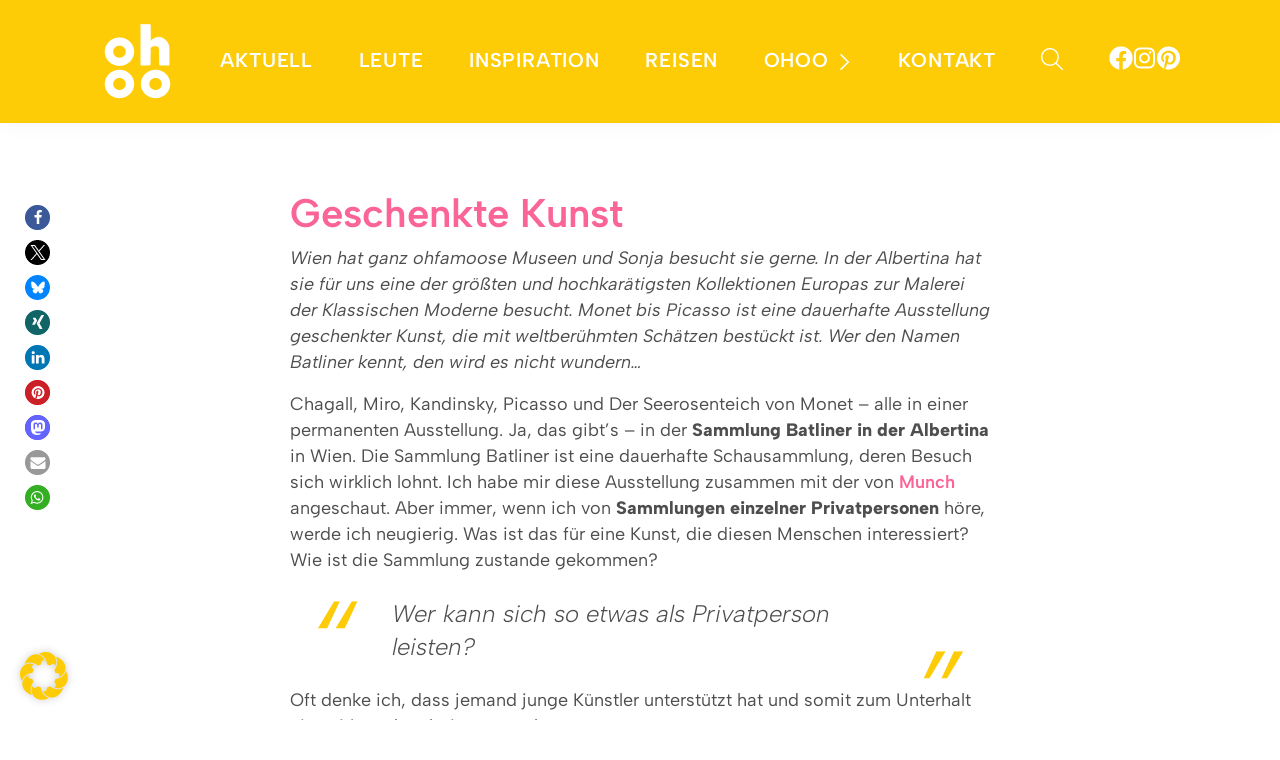

--- FILE ---
content_type: text/html; charset=UTF-8
request_url: https://www.ohfamoos.com/2022/06/monet-bis-picasso-geschenkte-kunst/
body_size: 16328
content:

<!doctype html>
<html lang="de">
<head>
	<meta charset="UTF-8">
	<meta name="viewport" content="width=device-width, initial-scale=1, shrink-to-fit=no">
	<meta name="description" content="ohoo - Für alle die #volldasguteleben lieben">
	<meta name='robots' content='index, follow, max-image-preview:large, max-snippet:-1, max-video-preview:-1' />

	<!-- This site is optimized with the Yoast SEO plugin v26.6 - https://yoast.com/wordpress/plugins/seo/ -->
	<title>Geschenkte Kunst</title>
	<meta name="description" content="Wenn ein Museum über 500 Kunstwerke geschenkte Kunst bekommt, ist das eine permanente Ausstellung wert. Die Sammlung Batliner in Wien." />
	<link rel="canonical" href="https://www.ohfamoos.com/2022/06/monet-bis-picasso-geschenkte-kunst/" />
	<meta property="og:locale" content="de_DE" />
	<meta property="og:type" content="article" />
	<meta property="og:title" content="Geschenkte Kunst" />
	<meta property="og:description" content="Wenn ein Museum über 500 Kunstwerke geschenkte Kunst bekommt, ist das eine permanente Ausstellung wert. Die Sammlung Batliner in Wien." />
	<meta property="og:url" content="https://www.ohfamoos.com/2022/06/monet-bis-picasso-geschenkte-kunst/" />
	<meta property="og:site_name" content="ohoo" />
	<meta property="article:published_time" content="2022-06-12T17:00:13+00:00" />
	<meta property="article:modified_time" content="2025-07-13T10:28:54+00:00" />
	<meta property="og:image" content="https://www.ohfamoos.com/uploads/2022/06/Der-Seerosenteich-Claude-Monet.jpg" />
	<meta property="og:image:width" content="1024" />
	<meta property="og:image:height" content="576" />
	<meta property="og:image:type" content="image/jpeg" />
	<meta name="author" content="Sonja Ohly" />
	<meta name="twitter:card" content="summary_large_image" />
	<meta name="twitter:label1" content="Verfasst von" />
	<meta name="twitter:data1" content="Sonja Ohly" />
	<meta name="twitter:label2" content="Geschätzte Lesezeit" />
	<meta name="twitter:data2" content="5 Minuten" />
	<script type="application/ld+json" class="yoast-schema-graph">{"@context":"https://schema.org","@graph":[{"@type":"WebPage","@id":"https://www.ohfamoos.com/2022/06/monet-bis-picasso-geschenkte-kunst/","url":"https://www.ohfamoos.com/2022/06/monet-bis-picasso-geschenkte-kunst/","name":"Geschenkte Kunst","isPartOf":{"@id":"https://www.ohfamoos.com/#website"},"primaryImageOfPage":{"@id":"https://www.ohfamoos.com/2022/06/monet-bis-picasso-geschenkte-kunst/#primaryimage"},"image":{"@id":"https://www.ohfamoos.com/2022/06/monet-bis-picasso-geschenkte-kunst/#primaryimage"},"thumbnailUrl":"https://www.ohfamoos.com/uploads/2022/06/Der-Seerosenteich-Claude-Monet.jpg","datePublished":"2022-06-12T17:00:13+00:00","dateModified":"2025-07-13T10:28:54+00:00","author":{"@id":"https://www.ohfamoos.com/#/schema/person/9575923eee33c9633bf10bea31a0ca8c"},"description":"Wenn ein Museum über 500 Kunstwerke geschenkte Kunst bekommt, ist das eine permanente Ausstellung wert. Die Sammlung Batliner in Wien.","breadcrumb":{"@id":"https://www.ohfamoos.com/2022/06/monet-bis-picasso-geschenkte-kunst/#breadcrumb"},"inLanguage":"de","potentialAction":[{"@type":"ReadAction","target":["https://www.ohfamoos.com/2022/06/monet-bis-picasso-geschenkte-kunst/"]}]},{"@type":"ImageObject","inLanguage":"de","@id":"https://www.ohfamoos.com/2022/06/monet-bis-picasso-geschenkte-kunst/#primaryimage","url":"https://www.ohfamoos.com/uploads/2022/06/Der-Seerosenteich-Claude-Monet.jpg","contentUrl":"https://www.ohfamoos.com/uploads/2022/06/Der-Seerosenteich-Claude-Monet.jpg","width":1024,"height":576,"caption":"Der Seerosenteich von Claude Monet"},{"@type":"BreadcrumbList","@id":"https://www.ohfamoos.com/2022/06/monet-bis-picasso-geschenkte-kunst/#breadcrumb","itemListElement":[{"@type":"ListItem","position":1,"name":"Home","item":"https://www.ohfamoos.com/"},{"@type":"ListItem","position":2,"name":"Geschenkte Kunst"}]},{"@type":"WebSite","@id":"https://www.ohfamoos.com/#website","url":"https://www.ohfamoos.com/","name":"ohoo","description":"Für alle die #volldasguteleben lieben","potentialAction":[{"@type":"SearchAction","target":{"@type":"EntryPoint","urlTemplate":"https://www.ohfamoos.com/?s={search_term_string}"},"query-input":{"@type":"PropertyValueSpecification","valueRequired":true,"valueName":"search_term_string"}}],"inLanguage":"de"},{"@type":"Person","@id":"https://www.ohfamoos.com/#/schema/person/9575923eee33c9633bf10bea31a0ca8c","name":"Sonja Ohly","description":"Sonja ist die schreibende Nomadin und Chefin vom Dienst bei ohfamoos. Die begeisterte Taucherin ist auf der ganzen Welt unterwegs und beschreibt gerne als Reiseblogger ihre Destinationen. Ebenfalls großes Interesse zeigt sie für Politik und engagiert sich als PR Tante probono für eine Demokratische Bürgerliste und den Sportverein in ihrer Heimatkommune.","url":"https://www.ohfamoos.com/author/sonja/"}]}</script>
	<!-- / Yoast SEO plugin. -->


<link rel="alternate" type="application/rss+xml" title="ohoo &raquo; Feed" href="https://www.ohfamoos.com/feed/" />
<link rel="alternate" type="application/rss+xml" title="ohoo &raquo; Kommentar-Feed" href="https://www.ohfamoos.com/comments/feed/" />
<link rel="alternate" type="application/rss+xml" title="ohoo &raquo; Geschenkte Kunst Kommentar-Feed" href="https://www.ohfamoos.com/2022/06/monet-bis-picasso-geschenkte-kunst/feed/" />
<link rel="alternate" title="oEmbed (JSON)" type="application/json+oembed" href="https://www.ohfamoos.com/wp-json/oembed/1.0/embed?url=https%3A%2F%2Fwww.ohfamoos.com%2F2022%2F06%2Fmonet-bis-picasso-geschenkte-kunst%2F" />
<link rel="alternate" title="oEmbed (XML)" type="text/xml+oembed" href="https://www.ohfamoos.com/wp-json/oembed/1.0/embed?url=https%3A%2F%2Fwww.ohfamoos.com%2F2022%2F06%2Fmonet-bis-picasso-geschenkte-kunst%2F&#038;format=xml" />
<style id='wp-img-auto-sizes-contain-inline-css'>
img:is([sizes=auto i],[sizes^="auto," i]){contain-intrinsic-size:3000px 1500px}
/*# sourceURL=wp-img-auto-sizes-contain-inline-css */
</style>
<style id='classic-theme-styles-inline-css'>
/*! This file is auto-generated */
.wp-block-button__link{color:#fff;background-color:#32373c;border-radius:9999px;box-shadow:none;text-decoration:none;padding:calc(.667em + 2px) calc(1.333em + 2px);font-size:1.125em}.wp-block-file__button{background:#32373c;color:#fff;text-decoration:none}
/*# sourceURL=/wp-includes/css/classic-themes.min.css */
</style>
<link rel='stylesheet' id='minymal-style-custom-css' href='https://www.ohfamoos.com/wp-content/themes/ohoo/dist/css/style.26ad71ff09d1f382d21fe33094a2d88c8d3590684dc3fb23f287c4c128ca1db4.css' media='all' />
<link rel='stylesheet' id='newsletter-css' href='https://www.ohfamoos.com/wp-content/plugins/newsletter/style.css' media='all' />
<link rel='stylesheet' id='borlabs-cookie-custom-css' href='https://www.ohfamoos.com/uploads/borlabs/cookie-cache/1/borlabs-cookie-1-de.css' media='all' />
<script src="https://www.ohfamoos.com/wp/wp-includes/js/jquery/jquery.min.js" id="jquery-core-js"></script>
<script src="https://www.ohfamoos.com/wp/wp-includes/js/jquery/jquery-migrate.min.js" id="jquery-migrate-js"></script>
<script data-no-optimize="1" data-no-minify="1" data-cfasync="false" src="https://www.ohfamoos.com/uploads/borlabs/cookie-cache/1/borlabs-cookie-config-de.json.js" id="borlabs-cookie-config-js"></script>
<link rel="https://api.w.org/" href="https://www.ohfamoos.com/wp-json/" /><link rel="alternate" title="JSON" type="application/json" href="https://www.ohfamoos.com/wp-json/wp/v2/posts/15737" />
<link rel="icon" href="/wp-content/themes/ohoo/dist/favicon/favicon.svg" type="image/svg+xml">
<link rel="icon" href="/wp-content/themes/ohoo/dist/favicon/favicon-16.png" sizes="16x16" type="image/png">
<link rel="icon" href="/wp-content/themes/ohoo/dist/favicon/favicon-32.png" sizes="32x32" type="image/png">
<link rel="apple-touch-icon" href="/wp-content/themes/ohoo/dist/favicon/favicon-180.png" sizes="180x180" type="image/png">
<link rel="icon" href="/wp-content/themes/ohoo/dist/favicon/favicon-192.png" sizes="192x192" type="image/png"><meta name="theme-color" content="#fff">
<script>
  var g_tqtools_structureddata_lang		=	'de';
  var g_tqtools_structureddata_url_restv1 =	'https://www.ohfamoos.com/wp-json/tq-tools/structureddata/v1';
</script>
<script>
  var g_tqtools_easyrest_lang		=	'de';
  var g_tqtools_easyrest_url_restv1 =	'https://www.ohfamoos.com/wp-json/tq-tools/easyrest/v1';
</script>
<script type="application/ld+json">{"@context":"https:\/\/schema.org","@type":["LocalBusiness"],"name":"ohoo","address":{"@type":"PostalAddress","streetAddress":"Kreuzweg 25","addressLocality":"Lich","addressRegion":"HE","postalCode":"35423","addressCountry":"DE"},"telephone":"+491722118111","email":"hallo@ohfamoos.com","url":"https:\/\/www.ohfamoos.com"}</script><style id='global-styles-inline-css'>
:root{--wp--preset--aspect-ratio--square: 1;--wp--preset--aspect-ratio--4-3: 4/3;--wp--preset--aspect-ratio--3-4: 3/4;--wp--preset--aspect-ratio--3-2: 3/2;--wp--preset--aspect-ratio--2-3: 2/3;--wp--preset--aspect-ratio--16-9: 16/9;--wp--preset--aspect-ratio--9-16: 9/16;--wp--preset--color--black: #000000;--wp--preset--color--cyan-bluish-gray: #abb8c3;--wp--preset--color--white: #ffffff;--wp--preset--color--pale-pink: #f78da7;--wp--preset--color--vivid-red: #cf2e2e;--wp--preset--color--luminous-vivid-orange: #ff6900;--wp--preset--color--luminous-vivid-amber: #fcb900;--wp--preset--color--light-green-cyan: #7bdcb5;--wp--preset--color--vivid-green-cyan: #00d084;--wp--preset--color--pale-cyan-blue: #8ed1fc;--wp--preset--color--vivid-cyan-blue: #0693e3;--wp--preset--color--vivid-purple: #9b51e0;--wp--preset--gradient--vivid-cyan-blue-to-vivid-purple: linear-gradient(135deg,rgb(6,147,227) 0%,rgb(155,81,224) 100%);--wp--preset--gradient--light-green-cyan-to-vivid-green-cyan: linear-gradient(135deg,rgb(122,220,180) 0%,rgb(0,208,130) 100%);--wp--preset--gradient--luminous-vivid-amber-to-luminous-vivid-orange: linear-gradient(135deg,rgb(252,185,0) 0%,rgb(255,105,0) 100%);--wp--preset--gradient--luminous-vivid-orange-to-vivid-red: linear-gradient(135deg,rgb(255,105,0) 0%,rgb(207,46,46) 100%);--wp--preset--gradient--very-light-gray-to-cyan-bluish-gray: linear-gradient(135deg,rgb(238,238,238) 0%,rgb(169,184,195) 100%);--wp--preset--gradient--cool-to-warm-spectrum: linear-gradient(135deg,rgb(74,234,220) 0%,rgb(151,120,209) 20%,rgb(207,42,186) 40%,rgb(238,44,130) 60%,rgb(251,105,98) 80%,rgb(254,248,76) 100%);--wp--preset--gradient--blush-light-purple: linear-gradient(135deg,rgb(255,206,236) 0%,rgb(152,150,240) 100%);--wp--preset--gradient--blush-bordeaux: linear-gradient(135deg,rgb(254,205,165) 0%,rgb(254,45,45) 50%,rgb(107,0,62) 100%);--wp--preset--gradient--luminous-dusk: linear-gradient(135deg,rgb(255,203,112) 0%,rgb(199,81,192) 50%,rgb(65,88,208) 100%);--wp--preset--gradient--pale-ocean: linear-gradient(135deg,rgb(255,245,203) 0%,rgb(182,227,212) 50%,rgb(51,167,181) 100%);--wp--preset--gradient--electric-grass: linear-gradient(135deg,rgb(202,248,128) 0%,rgb(113,206,126) 100%);--wp--preset--gradient--midnight: linear-gradient(135deg,rgb(2,3,129) 0%,rgb(40,116,252) 100%);--wp--preset--font-size--small: 13px;--wp--preset--font-size--medium: 20px;--wp--preset--font-size--large: 36px;--wp--preset--font-size--x-large: 42px;--wp--preset--spacing--20: 0.44rem;--wp--preset--spacing--30: 0.67rem;--wp--preset--spacing--40: 1rem;--wp--preset--spacing--50: 1.5rem;--wp--preset--spacing--60: 2.25rem;--wp--preset--spacing--70: 3.38rem;--wp--preset--spacing--80: 5.06rem;--wp--preset--shadow--natural: 6px 6px 9px rgba(0, 0, 0, 0.2);--wp--preset--shadow--deep: 12px 12px 50px rgba(0, 0, 0, 0.4);--wp--preset--shadow--sharp: 6px 6px 0px rgba(0, 0, 0, 0.2);--wp--preset--shadow--outlined: 6px 6px 0px -3px rgb(255, 255, 255), 6px 6px rgb(0, 0, 0);--wp--preset--shadow--crisp: 6px 6px 0px rgb(0, 0, 0);}:where(.is-layout-flex){gap: 0.5em;}:where(.is-layout-grid){gap: 0.5em;}body .is-layout-flex{display: flex;}.is-layout-flex{flex-wrap: wrap;align-items: center;}.is-layout-flex > :is(*, div){margin: 0;}body .is-layout-grid{display: grid;}.is-layout-grid > :is(*, div){margin: 0;}:where(.wp-block-columns.is-layout-flex){gap: 2em;}:where(.wp-block-columns.is-layout-grid){gap: 2em;}:where(.wp-block-post-template.is-layout-flex){gap: 1.25em;}:where(.wp-block-post-template.is-layout-grid){gap: 1.25em;}.has-black-color{color: var(--wp--preset--color--black) !important;}.has-cyan-bluish-gray-color{color: var(--wp--preset--color--cyan-bluish-gray) !important;}.has-white-color{color: var(--wp--preset--color--white) !important;}.has-pale-pink-color{color: var(--wp--preset--color--pale-pink) !important;}.has-vivid-red-color{color: var(--wp--preset--color--vivid-red) !important;}.has-luminous-vivid-orange-color{color: var(--wp--preset--color--luminous-vivid-orange) !important;}.has-luminous-vivid-amber-color{color: var(--wp--preset--color--luminous-vivid-amber) !important;}.has-light-green-cyan-color{color: var(--wp--preset--color--light-green-cyan) !important;}.has-vivid-green-cyan-color{color: var(--wp--preset--color--vivid-green-cyan) !important;}.has-pale-cyan-blue-color{color: var(--wp--preset--color--pale-cyan-blue) !important;}.has-vivid-cyan-blue-color{color: var(--wp--preset--color--vivid-cyan-blue) !important;}.has-vivid-purple-color{color: var(--wp--preset--color--vivid-purple) !important;}.has-black-background-color{background-color: var(--wp--preset--color--black) !important;}.has-cyan-bluish-gray-background-color{background-color: var(--wp--preset--color--cyan-bluish-gray) !important;}.has-white-background-color{background-color: var(--wp--preset--color--white) !important;}.has-pale-pink-background-color{background-color: var(--wp--preset--color--pale-pink) !important;}.has-vivid-red-background-color{background-color: var(--wp--preset--color--vivid-red) !important;}.has-luminous-vivid-orange-background-color{background-color: var(--wp--preset--color--luminous-vivid-orange) !important;}.has-luminous-vivid-amber-background-color{background-color: var(--wp--preset--color--luminous-vivid-amber) !important;}.has-light-green-cyan-background-color{background-color: var(--wp--preset--color--light-green-cyan) !important;}.has-vivid-green-cyan-background-color{background-color: var(--wp--preset--color--vivid-green-cyan) !important;}.has-pale-cyan-blue-background-color{background-color: var(--wp--preset--color--pale-cyan-blue) !important;}.has-vivid-cyan-blue-background-color{background-color: var(--wp--preset--color--vivid-cyan-blue) !important;}.has-vivid-purple-background-color{background-color: var(--wp--preset--color--vivid-purple) !important;}.has-black-border-color{border-color: var(--wp--preset--color--black) !important;}.has-cyan-bluish-gray-border-color{border-color: var(--wp--preset--color--cyan-bluish-gray) !important;}.has-white-border-color{border-color: var(--wp--preset--color--white) !important;}.has-pale-pink-border-color{border-color: var(--wp--preset--color--pale-pink) !important;}.has-vivid-red-border-color{border-color: var(--wp--preset--color--vivid-red) !important;}.has-luminous-vivid-orange-border-color{border-color: var(--wp--preset--color--luminous-vivid-orange) !important;}.has-luminous-vivid-amber-border-color{border-color: var(--wp--preset--color--luminous-vivid-amber) !important;}.has-light-green-cyan-border-color{border-color: var(--wp--preset--color--light-green-cyan) !important;}.has-vivid-green-cyan-border-color{border-color: var(--wp--preset--color--vivid-green-cyan) !important;}.has-pale-cyan-blue-border-color{border-color: var(--wp--preset--color--pale-cyan-blue) !important;}.has-vivid-cyan-blue-border-color{border-color: var(--wp--preset--color--vivid-cyan-blue) !important;}.has-vivid-purple-border-color{border-color: var(--wp--preset--color--vivid-purple) !important;}.has-vivid-cyan-blue-to-vivid-purple-gradient-background{background: var(--wp--preset--gradient--vivid-cyan-blue-to-vivid-purple) !important;}.has-light-green-cyan-to-vivid-green-cyan-gradient-background{background: var(--wp--preset--gradient--light-green-cyan-to-vivid-green-cyan) !important;}.has-luminous-vivid-amber-to-luminous-vivid-orange-gradient-background{background: var(--wp--preset--gradient--luminous-vivid-amber-to-luminous-vivid-orange) !important;}.has-luminous-vivid-orange-to-vivid-red-gradient-background{background: var(--wp--preset--gradient--luminous-vivid-orange-to-vivid-red) !important;}.has-very-light-gray-to-cyan-bluish-gray-gradient-background{background: var(--wp--preset--gradient--very-light-gray-to-cyan-bluish-gray) !important;}.has-cool-to-warm-spectrum-gradient-background{background: var(--wp--preset--gradient--cool-to-warm-spectrum) !important;}.has-blush-light-purple-gradient-background{background: var(--wp--preset--gradient--blush-light-purple) !important;}.has-blush-bordeaux-gradient-background{background: var(--wp--preset--gradient--blush-bordeaux) !important;}.has-luminous-dusk-gradient-background{background: var(--wp--preset--gradient--luminous-dusk) !important;}.has-pale-ocean-gradient-background{background: var(--wp--preset--gradient--pale-ocean) !important;}.has-electric-grass-gradient-background{background: var(--wp--preset--gradient--electric-grass) !important;}.has-midnight-gradient-background{background: var(--wp--preset--gradient--midnight) !important;}.has-small-font-size{font-size: var(--wp--preset--font-size--small) !important;}.has-medium-font-size{font-size: var(--wp--preset--font-size--medium) !important;}.has-large-font-size{font-size: var(--wp--preset--font-size--large) !important;}.has-x-large-font-size{font-size: var(--wp--preset--font-size--x-large) !important;}
/*# sourceURL=global-styles-inline-css */
</style>
<link rel='stylesheet' id='shariffcss-css' href='https://www.ohfamoos.com/wp-content/plugins/shariff/css/shariff.min.css' media='all' />
</head>

<body class="wp-singular post-template-default single single-post postid-15737 single-format-standard wp-theme-ohoo monet-bis-picasso-geschenkte-kunst blog">

<header><div id="siteheader" class="site-header"><div class="container-fluid top"><div class="container py-md-2"><div class="row g-0 justify-content-end"><div class="col-auto m-auto left"><a class="link" href="https://www.ohfamoos.com/" title="ohoo"><img src="https://www.ohfamoos.com/wp-content/themes/ohoo/dist/images/ohoo.svg" class="logo" width="75" height="75" alt="logo"></a></div><div class="col menu-desktop d-none d-xl-flex middle"><ul id="primary-menu" class="navbar-nav flex-row drop-down"><li class="menu-item menu-aktuell"><a href="https://www.ohfamoos.com/aktuell/">Aktuell</a></li>
<li class="menu-item menu-leute"><a href="https://www.ohfamoos.com/leute/">Leute</a></li>
<li class="menu-item menu-inspiration"><a href="https://www.ohfamoos.com/inspiration/">Inspiration</a></li>
<li class="menu-item menu-reisen"><a href="https://www.ohfamoos.com/reisen/">Reisen</a></li>
<li class="menu-item menu-item-has-children menu-ohoo"><a href="https://www.ohfamoos.com/ohoo/">ohoo</a>
<ul class="sub-menu">
	<li class="menu-item menu-wir-von-ohoo"><a href="https://www.ohfamoos.com/redakteure/">Wir von ohoo</a></li>
	<li class="menu-item menu-kooperationen"><a href="https://www.ohfamoos.com/redakteure/kooperationen/">Kooperationen</a></li>
	<li class="menu-item menu-gastautorinnen"><a href="https://www.ohfamoos.com/gastautoren/">Gastautor*innen</a></li>
	<li class="menu-item menu-ohoo-events"><a href="https://www.ohfamoos.com/events/">ohoo events</a></li>
</ul>
</li>
<li class="menu-item menu-kontakt"><a href="https://www.ohfamoos.com/kontakt/">Kontakt</a></li>
<li class="open-search d-none d-xl-block menu-item menu-"><a href="#"><span class="icon magnifying-glass white"></span></a></li>
</ul></div><div class="col-auto social-desktop d-none d-xl-flex middle"><ul id="social-menu" class="navbar-nav flex-row social-menu header"><li class="social menu-item menu-"><a target="_blank" href="https://www.facebook.com/ohfamoos/"><span class="icon facebook white"></span></a></li>
<li class="social menu-item menu-"><a target="_blank" href="https://www.instagram.com/ohfamoos/"><span class="icon instagram white"></span></a></li>
<li class="social menu-item menu-"><a target="_blank" href="https://www.pinterest.de/etonscheidt/best-off-wwwohfamooscom/"><span class="icon pinterest white"></span></a></li>
</ul></div><div class="col d-xl-none text-end my-auto py-2 right"><button class="btn me-5 open-search" title="Suche öffnen"><span class="icon magnifying-glass white"></span></button><button class="btn p-0" type="button" title="Menü öffnen" data-bs-toggle="offcanvas" data-bs-target="#offcanvasMobileMenu"><span id="offcanvas-button" class="icon hamburger white"></span></button></div></div></div></div></div></header><!-- end of header.php -->
	<main class="site-main" id="site-main" data-searchable="true">
		
<div class="container-fluid search pb-0 acf-block">
	<div class="container narrow">
		<div class="row justify-content-center">
			<div class="col-md-8"><div class="row g-0 p-3 search-bar"><div class="col"><form class="search-form" role="search" method="get" action="https://www.ohfamoos.com"><label class="d-flex align-items-center"><span class="screen-reader-text">Suchen nach:</span><input class="search-field me-2" type="text" placeholder="Suchbegriff hier eingeben" value="" name="s"><button class="btn btn-white search-button" type="submit" name="search">Suchen</button></label></form></div><div class="col-auto ps-3 d-flex"><button class="close-search" aria-label="Suchfeld schliessen"><span class="icon close white"></span></button></div></div></div>		</div>
	</div>
</div>					<div class="container">
				<div class="row justify-content-center">
					<div class="col-12 col-md-8 legacy-post post-15737 post type-post status-publish format-standard has-post-thumbnail hentry category-old_post category-zum-entdecken tag-kunst tag-wien">
						<h1 class='text-secondary fw-semibold'>Geschenkte Kunst</h1><p><em>Wien hat ganz ohfamoose Museen und Sonja besucht sie gerne. In der Albertina hat sie für uns eine der größten und hochkarätigsten Kollektionen Europas zur Malerei der Klassischen Moderne besucht. Monet bis Picasso ist eine dauerhafte Ausstellung geschenkter Kunst, die mit weltberühmten Schätzen bestückt ist. Wer den Namen Batliner kennt, den wird es nicht wundern…</em></p>
<p>Chagall, Miro, Kandinsky, Picasso und Der Seerosenteich von Monet – alle in einer permanenten Ausstellung. Ja, das gibt’s – in der <strong>Sammlung Batliner in der Albertina</strong> in Wien. Die Sammlung Batliner ist eine dauerhafte Schausammlung, deren Besuch sich wirklich lohnt. Ich habe mir diese Ausstellung zusammen mit der von <a href="https://www.ohfamoos.com/2022/05/ausstellung-munch-in-wien-albertina/" target="_blank" rel="noopener">Munch</a> angeschaut. Aber immer, wenn ich von <strong>Sammlungen einzelner Privatpersonen</strong> höre, werde ich neugierig. Was ist das für eine Kunst, die diesen Menschen interessiert? Wie ist die Sammlung zustande gekommen?</p>
<blockquote><p>Wer kann sich so etwas als Privatperson leisten?</p></blockquote>
<p>Oft denke ich, dass jemand junge Künstler unterstützt hat und somit zum Unterhalt eines Menschen beigetragen hat.</p>
<figure id="attachment_15750" aria-describedby="caption-attachment-15750" style="width: 1024px" class="wp-caption aligncenter"><img fetchpriority="high" decoding="async" class="wp-image-15750 size-full" src="https://www.ohfamoos.com/uploads/2022/06/Der-Seerosenteich-Claude-Monet.jpg" alt="Geschenkte Kunst" width="1024" height="576" srcset="https://www.ohfamoos.com/uploads/2022/06/Der-Seerosenteich-Claude-Monet.jpg 1024w, https://www.ohfamoos.com/uploads/2022/06/Der-Seerosenteich-Claude-Monet-300x169.jpg 300w, https://www.ohfamoos.com/uploads/2022/06/Der-Seerosenteich-Claude-Monet-768x432.jpg 768w" sizes="(max-width: 1024px) 100vw, 1024px" /><figcaption id="caption-attachment-15750" class="wp-caption-text">Der Seerosenteich von Claude Monet</figcaption></figure>
<h2>Monet bis Picasso</h2>
<p>Bei Batliner weit gefehlt. Meine Recherche auf der Webseite der Albertina hat folgendes ergeben: Mit rund 500 Werken der Klassischen Moderne gehört die Sammlung Batliner zu den größten europäischen Privatsammlungen der Malerei dieser Stilrichtung. Vom französischen <strong>Impressionismus, Pointillismus und Fauvismus</strong> mit Werken von Monet, Renoir, Degas, Cézanne, Toulouse-Lautrec, Braque und Matisse über Meisterwerke der expressionistischen Künstlergruppen <strong>Die Brücke</strong> und <strong>Der Blaue Reiter</strong> mit Gemälden von Kirchner, Kandinsky und Nolde bis hin zu zahlreichen Werken von Pablo Picasso präsentiert die Dauerausstellung die bahnbrechenden Ideen der Moderne sehr eindrucksvoll. Jetzt war ich noch neugieriger ;-).</p>
<figure id="attachment_15743" aria-describedby="caption-attachment-15743" style="width: 838px" class="wp-caption aligncenter"><img decoding="async" class="wp-image-15743 size-large" src="https://www.ohfamoos.com/uploads/2022/06/Schlaeferin-mit-Blumen-Marc-Chagall-838x1024.jpg" alt="Geschenkte kunst" width="838" height="1024" srcset="https://www.ohfamoos.com/uploads/2022/06/Schlaeferin-mit-Blumen-Marc-Chagall-838x1024.jpg 838w, https://www.ohfamoos.com/uploads/2022/06/Schlaeferin-mit-Blumen-Marc-Chagall-246x300.jpg 246w, https://www.ohfamoos.com/uploads/2022/06/Schlaeferin-mit-Blumen-Marc-Chagall-768x938.jpg 768w, https://www.ohfamoos.com/uploads/2022/06/Schlaeferin-mit-Blumen-Marc-Chagall.jpg 1017w" sizes="(max-width: 838px) 100vw, 838px" /><figcaption id="caption-attachment-15743" class="wp-caption-text">Schläferin mit Blumen von Marc Chagall</figcaption></figure>
<h2><strong>Wer war Herbert Batliner?</strong></h2>
<p>Nun, Herr Batliner war kein Maler, sondern ein Rechtsanwalt und Kunstsammler im Fürstentum Liechtenstein. Laut Wikipedia war Herbert Batliner der Sohn einer Österreicherin und eines Liechtensteiner Bankiers und besaß beide Staatsbürgerschaften. Nach seinem Studium der Rechtswissenschaften wurde er 1955 nach seiner Promotion in Liechtenstein als Rechtsanwalt zugelassen.</p>
<p>Neben mehreren hohen Pöstchen, wie z.B. Präsident des Staatsgerichtshofes von Liechtenstein, betrieb Batliner eine <strong>Anlageberatungskanzlei</strong> in Vaduz. Und als Chef dieser Kanzlei wurde er zur Lichtgestalt der Treuhänder. Batliner gilt als der Erfinder der <strong>Familienstiftungen</strong>, ein beliebtes Mittel für Millionäre, sich <strong>Steuerzahlungen</strong> zu entziehen. Und Herr Batliner dürfte gut verdient haben. Zu seinen Kunden gehörten unter anderem König Fahd ibn Abd al-Aziz von Saudi-Arabien, der togoische Diktator Gnassingbé Eyadéma, der deutsche Springreiter Paul Schockemöhle, die Bacardi-Familie und viele, viele andere…</p>
<h2>Reiche Kunst</h2>
<p>Das Geld floss und so begannen Herr und Frau Batliner Kunst zu sammeln. Von Beginn an bildete die Malerei des französischen Impressionismus und Postimpressionismus einen Schwerpunkt. Daneben konzentrierten sie sich von Anfang an auf Pablo Picasso.</p>
<figure id="attachment_15744" aria-describedby="caption-attachment-15744" style="width: 1024px" class="wp-caption aligncenter"><img decoding="async" class="wp-image-15744 size-full" src="https://www.ohfamoos.com/uploads/2022/06/Venedig-Paul-Signac.jpg" alt="" width="1024" height="867" srcset="https://www.ohfamoos.com/uploads/2022/06/Venedig-Paul-Signac.jpg 1024w, https://www.ohfamoos.com/uploads/2022/06/Venedig-Paul-Signac-300x254.jpg 300w, https://www.ohfamoos.com/uploads/2022/06/Venedig-Paul-Signac-768x650.jpg 768w" sizes="(max-width: 1024px) 100vw, 1024px" /><figcaption id="caption-attachment-15744" class="wp-caption-text">Venedig in Rosa Wolke von Paul Signac</figcaption></figure>
<p>Batliner war vermutlich ein cleverer, sehr vermögender Rechtsanwalt (sein Vermögen wurde 2006 auf etwa 200 Millionen Schweizer Franken geschätzt), der schon zu Lebzeiten immer wieder durch <strong>persönliche Stiftungen</strong> auf sich aufmerksam machte. So stiftete er die <strong>Orgel der Sixtinischen Kapelle</strong> im Vatikan und durfte sich seither Kammerherr Seiner Heiligkeit nennen.</p>
<h2>Geschenkte Kunst</h2>
<p>Der <a href="https://www.albertina.at/" target="_blank" rel="noopener">Albertina</a> in Wien hat Herbert Batliner im Jahr 2000 die <strong>Propter-Homines-Halle</strong> gestiftet, in der das Museum seitdem alle großen Ausstellungen von Dürer über Raffael bis van Gogh zeigen konnte. Und 2007 hinterliess das Ehepaars Batliner seine wertvolle Kunstsammlung der Albertina. Mit dieser Sammlung wurde es der Albertina möglich, die Dauerausstellung aus eigenen Beständen zu realisieren.</p>
<figure id="attachment_15745" aria-describedby="caption-attachment-15745" style="width: 868px" class="wp-caption aligncenter"><img loading="lazy" decoding="async" class="wp-image-15745 size-large" src="https://www.ohfamoos.com/uploads/2022/06/Blumen-auf-gelbem-Grund-Max-Ernst-868x1024.jpg" alt="Geschenkte Kunt" width="868" height="1024" srcset="https://www.ohfamoos.com/uploads/2022/06/Blumen-auf-gelbem-Grund-Max-Ernst-868x1024.jpg 868w, https://www.ohfamoos.com/uploads/2022/06/Blumen-auf-gelbem-Grund-Max-Ernst-254x300.jpg 254w, https://www.ohfamoos.com/uploads/2022/06/Blumen-auf-gelbem-Grund-Max-Ernst-768x906.jpg 768w, https://www.ohfamoos.com/uploads/2022/06/Blumen-auf-gelbem-Grund-Max-Ernst.jpg 1024w" sizes="auto, (max-width: 868px) 100vw, 868px" /><figcaption id="caption-attachment-15745" class="wp-caption-text">Blumen auf gelbem Grund von Max Ernst</figcaption></figure>
<p>Herbert Batliner, der Kammerherr seiner Heiligkeit und Vermögensverwalter aus Vaduz mit illustrer Kundschaft und Erfinder der Familienstiftung, verstarb 2019 zu Pfingsten mit 90 Jahren. Unter Batliner wurde der ländliche Kleinststaat Liechtenstein zum Finanzplatz mit Weltruhm.</p>
<p>Ob ich ein großer Fan von Herbert Batliner bin? Spielt hier keine Rolle und es gäbe noch viel mehr zu berichten. Aber ich finde es ohfamoos, dass er seine Sammlung der Albertina geschenkt hat und wir uns die faszinierenden Kunstwerke anschauen können.</p>
<figure id="attachment_15752" aria-describedby="caption-attachment-15752" style="width: 1024px" class="wp-caption aligncenter"><img loading="lazy" decoding="async" class="wp-image-15752 size-full" src="https://www.ohfamoos.com/uploads/2022/06/Sammlung-Batliner-Albertina.jpg" alt="" width="1024" height="576" srcset="https://www.ohfamoos.com/uploads/2022/06/Sammlung-Batliner-Albertina.jpg 1024w, https://www.ohfamoos.com/uploads/2022/06/Sammlung-Batliner-Albertina-300x169.jpg 300w, https://www.ohfamoos.com/uploads/2022/06/Sammlung-Batliner-Albertina-768x432.jpg 768w" sizes="auto, (max-width: 1024px) 100vw, 1024px" /><figcaption id="caption-attachment-15752" class="wp-caption-text">Einer der Ausstellungsräume. Im Hintergrund die Gemälde von Joan Miró</figcaption></figure>
<p>&nbsp;</p>
<p><em>Fotos: Sonja Ohly</em></p>
<p>&nbsp;</p>
<div class="shariff shariff-align-flex-start shariff-widget-align-flex-start"><ul class="shariff-buttons theme-round orientation-horizontal buttonsize-small"><li class="shariff-button facebook shariff-nocustomcolor" style="background-color:#4273c8"><a href="https://www.facebook.com/sharer/sharer.php?u=https%3A%2F%2Fwww.ohfamoos.com%2F2022%2F06%2Fmonet-bis-picasso-geschenkte-kunst%2F" title="Bei Facebook teilen" aria-label="Bei Facebook teilen" role="button" rel="nofollow" class="shariff-link" style="; background-color:#3b5998; color:#fff" target="_blank"><span class="shariff-icon" style=""><svg width="32px" height="20px" xmlns="http://www.w3.org/2000/svg" viewBox="0 0 18 32"><path fill="#3b5998" d="M17.1 0.2v4.7h-2.8q-1.5 0-2.1 0.6t-0.5 1.9v3.4h5.2l-0.7 5.3h-4.5v13.6h-5.5v-13.6h-4.5v-5.3h4.5v-3.9q0-3.3 1.9-5.2t5-1.8q2.6 0 4.1 0.2z"/></svg></span></a></li><li class="shariff-button twitter shariff-nocustomcolor" style="background-color:#595959"><a href="https://twitter.com/share?url=https%3A%2F%2Fwww.ohfamoos.com%2F2022%2F06%2Fmonet-bis-picasso-geschenkte-kunst%2F&text=Geschenkte%20Kunst" title="Bei X teilen" aria-label="Bei X teilen" role="button" rel="noopener nofollow" class="shariff-link" style="; background-color:#000; color:#fff" target="_blank"><span class="shariff-icon" style=""><svg width="32px" height="20px" xmlns="http://www.w3.org/2000/svg" viewBox="0 0 24 24"><path fill="#000" d="M14.258 10.152L23.176 0h-2.113l-7.747 8.813L7.133 0H0l9.352 13.328L0 23.973h2.113l8.176-9.309 6.531 9.309h7.133zm-2.895 3.293l-.949-1.328L2.875 1.56h3.246l6.086 8.523.945 1.328 7.91 11.078h-3.246zm0 0"/></svg></span></a></li><li class="shariff-button bluesky shariff-nocustomcolor" style="background-color:#84c4ff"><a href="https://bsky.app/intent/compose?text=Geschenkte%20Kunst https%3A%2F%2Fwww.ohfamoos.com%2F2022%2F06%2Fmonet-bis-picasso-geschenkte-kunst%2F " title="Bei Bluesky teilen" aria-label="Bei Bluesky teilen" role="button" rel="noopener nofollow" class="shariff-link" style="; background-color:#0085ff; color:#fff" target="_blank"><span class="shariff-icon" style=""><svg width="20" height="20" version="1.1" xmlns="http://www.w3.org/2000/svg" viewBox="0 0 20 20"><path class="st0" d="M4.89,3.12c2.07,1.55,4.3,4.71,5.11,6.4.82-1.69,3.04-4.84,5.11-6.4,1.49-1.12,3.91-1.99,3.91.77,0,.55-.32,4.63-.5,5.3-.64,2.3-2.99,2.89-5.08,2.54,3.65.62,4.58,2.68,2.57,4.74-3.81,3.91-5.48-.98-5.9-2.23-.08-.23-.11-.34-.12-.25,0-.09-.04.02-.12.25-.43,1.25-2.09,6.14-5.9,2.23-2.01-2.06-1.08-4.12,2.57-4.74-2.09.36-4.44-.23-5.08-2.54-.19-.66-.5-4.74-.5-5.3,0-2.76,2.42-1.89,3.91-.77h0Z"/></svg></span></a></li><li class="shariff-button xing shariff-nocustomcolor" style="background-color:#29888a"><a href="https://www.xing.com/spi/shares/new?url=https%3A%2F%2Fwww.ohfamoos.com%2F2022%2F06%2Fmonet-bis-picasso-geschenkte-kunst%2F" title="Bei XING teilen" aria-label="Bei XING teilen" role="button" rel="noopener nofollow" class="shariff-link" style="; background-color:#126567; color:#fff" target="_blank"><span class="shariff-icon" style=""><svg width="32px" height="20px" xmlns="http://www.w3.org/2000/svg" viewBox="0 0 25 32"><path fill="#126567" d="M10.7 11.9q-0.2 0.3-4.6 8.2-0.5 0.8-1.2 0.8h-4.3q-0.4 0-0.5-0.3t0-0.6l4.5-8q0 0 0 0l-2.9-5q-0.2-0.4 0-0.7 0.2-0.3 0.5-0.3h4.3q0.7 0 1.2 0.8zM25.1 0.4q0.2 0.3 0 0.7l-9.4 16.7 6 11q0.2 0.4 0 0.6-0.2 0.3-0.6 0.3h-4.3q-0.7 0-1.2-0.8l-6-11.1q0.3-0.6 9.5-16.8 0.4-0.8 1.2-0.8h4.3q0.4 0 0.5 0.3z"/></svg></span></a></li><li class="shariff-button linkedin shariff-nocustomcolor" style="background-color:#1488bf"><a href="https://www.linkedin.com/sharing/share-offsite/?url=https%3A%2F%2Fwww.ohfamoos.com%2F2022%2F06%2Fmonet-bis-picasso-geschenkte-kunst%2F" title="Bei LinkedIn teilen" aria-label="Bei LinkedIn teilen" role="button" rel="noopener nofollow" class="shariff-link" style="; background-color:#0077b5; color:#fff" target="_blank"><span class="shariff-icon" style=""><svg width="32px" height="20px" xmlns="http://www.w3.org/2000/svg" viewBox="0 0 27 32"><path fill="#0077b5" d="M6.2 11.2v17.7h-5.9v-17.7h5.9zM6.6 5.7q0 1.3-0.9 2.2t-2.4 0.9h0q-1.5 0-2.4-0.9t-0.9-2.2 0.9-2.2 2.4-0.9 2.4 0.9 0.9 2.2zM27.4 18.7v10.1h-5.9v-9.5q0-1.9-0.7-2.9t-2.3-1.1q-1.1 0-1.9 0.6t-1.2 1.5q-0.2 0.5-0.2 1.4v9.9h-5.9q0-7.1 0-11.6t0-5.3l0-0.9h5.9v2.6h0q0.4-0.6 0.7-1t1-0.9 1.6-0.8 2-0.3q3 0 4.9 2t1.9 6z"/></svg></span></a></li><li class="shariff-button pinterest shariff-nocustomcolor" style="background-color:#e70f18"><a href="https://www.pinterest.com/pin/create/link/?url=https%3A%2F%2Fwww.ohfamoos.com%2F2022%2F06%2Fmonet-bis-picasso-geschenkte-kunst%2F&media=https%3A%2F%2Fwww.ohfamoos.com%2Fuploads%2F2022%2F06%2FDer-Seerosenteich-Claude-Monet.jpg&description=Geschenkte%20Kunst" title="Bei Pinterest pinnen" aria-label="Bei Pinterest pinnen" role="button" rel="noopener nofollow" class="shariff-link" style="; background-color:#cb2027; color:#fff" target="_blank"><span class="shariff-icon" style=""><svg width="32px" height="20px" xmlns="http://www.w3.org/2000/svg" viewBox="0 0 27 32"><path fill="#cb2027" d="M27.4 16q0 3.7-1.8 6.9t-5 5-6.9 1.9q-2 0-3.9-0.6 1.1-1.7 1.4-2.9 0.2-0.6 1-3.8 0.4 0.7 1.3 1.2t2 0.5q2.1 0 3.8-1.2t2.7-3.4 0.9-4.8q0-2-1.1-3.8t-3.1-2.9-4.5-1.2q-1.9 0-3.5 0.5t-2.8 1.4-2 2-1.2 2.3-0.4 2.4q0 1.9 0.7 3.3t2.1 2q0.5 0.2 0.7-0.4 0-0.1 0.1-0.5t0.2-0.5q0.1-0.4-0.2-0.8-0.9-1.1-0.9-2.7 0-2.7 1.9-4.6t4.9-2q2.7 0 4.2 1.5t1.5 3.8q0 3-1.2 5.2t-3.1 2.1q-1.1 0-1.7-0.8t-0.4-1.9q0.1-0.6 0.5-1.7t0.5-1.8 0.2-1.4q0-0.9-0.5-1.5t-1.4-0.6q-1.1 0-1.9 1t-0.8 2.6q0 1.3 0.4 2.2l-1.8 7.5q-0.3 1.2-0.2 3.2-3.7-1.6-6-5t-2.3-7.6q0-3.7 1.9-6.9t5-5 6.9-1.9 6.9 1.9 5 5 1.8 6.9z"/></svg></span></a></li><li class="shariff-button mastodon shariff-nocustomcolor" style="background-color:#563ACC"><a href="https://s2f.kytta.dev/?text=Geschenkte%20Kunst https%3A%2F%2Fwww.ohfamoos.com%2F2022%2F06%2Fmonet-bis-picasso-geschenkte-kunst%2F" title="Bei Mastodon teilen" aria-label="Bei Mastodon teilen" role="button" rel="noopener nofollow" class="shariff-link" style="; background-color:#6364FF; color:#fff" target="_blank"><span class="shariff-icon" style=""><svg width="75" height="79" viewBox="0 0 75 79" fill="none" xmlns="http://www.w3.org/2000/svg"><path d="M37.813-.025C32.462-.058 27.114.13 21.79.598c-8.544.621-17.214 5.58-20.203 13.931C-1.12 23.318.408 32.622.465 41.65c.375 7.316.943 14.78 3.392 21.73 4.365 9.465 14.781 14.537 24.782 15.385 7.64.698 15.761-.213 22.517-4.026a54.1 54.1 0 0 0 .01-6.232c-6.855 1.316-14.101 2.609-21.049 1.074-3.883-.88-6.876-4.237-7.25-8.215-1.53-3.988 3.78-.43 5.584-.883 9.048 1.224 18.282.776 27.303-.462 7.044-.837 14.26-4.788 16.65-11.833 2.263-6.135 1.215-12.79 1.698-19.177.06-3.84.09-7.692-.262-11.52C72.596 7.844 63.223.981 53.834.684a219.453 219.453 0 0 0-16.022-.71zm11.294 12.882c5.5-.067 10.801 4.143 11.67 9.653.338 1.48.471 3 .471 4.515v21.088h-8.357c-.07-7.588.153-15.182-.131-22.765-.587-4.368-7.04-5.747-9.672-2.397-2.422 3.04-1.47 7.155-1.67 10.735v6.392h-8.307c-.146-4.996.359-10.045-.404-15.002-1.108-4.218-7.809-5.565-10.094-1.666-1.685 3.046-.712 6.634-.976 9.936v14.767h-8.354c.109-8.165-.238-16.344.215-24.5.674-5.346 5.095-10.389 10.676-10.627 4.902-.739 10.103 2.038 12.053 6.631.375 1.435 1.76 1.932 1.994.084 1.844-3.704 5.501-6.739 9.785-6.771.367-.044.735-.068 1.101-.073z"/><defs><linearGradient id="paint0_linear_549_34" x1="37.0692" y1="0" x2="37.0692" y2="79" gradientUnits="userSpaceOnUse"><stop stop-color="#6364FF"/><stop offset="1" stop-color="#563ACC"/></linearGradient></defs></svg></span></a></li><li class="shariff-button mailto shariff-nocustomcolor" style="background-color:#a8a8a8"><a href="mailto:?body=https%3A%2F%2Fwww.ohfamoos.com%2F2022%2F06%2Fmonet-bis-picasso-geschenkte-kunst%2F&subject=Geschenkte%20Kunst" title="Per E-Mail versenden" aria-label="Per E-Mail versenden" role="button" rel="noopener nofollow" class="shariff-link" style="; background-color:#999; color:#fff"><span class="shariff-icon" style=""><svg width="32px" height="20px" xmlns="http://www.w3.org/2000/svg" viewBox="0 0 32 32"><path fill="#999" d="M32 12.7v14.2q0 1.2-0.8 2t-2 0.9h-26.3q-1.2 0-2-0.9t-0.8-2v-14.2q0.8 0.9 1.8 1.6 6.5 4.4 8.9 6.1 1 0.8 1.6 1.2t1.7 0.9 2 0.4h0.1q0.9 0 2-0.4t1.7-0.9 1.6-1.2q3-2.2 8.9-6.1 1-0.7 1.8-1.6zM32 7.4q0 1.4-0.9 2.7t-2.2 2.2q-6.7 4.7-8.4 5.8-0.2 0.1-0.7 0.5t-1 0.7-0.9 0.6-1.1 0.5-0.9 0.2h-0.1q-0.4 0-0.9-0.2t-1.1-0.5-0.9-0.6-1-0.7-0.7-0.5q-1.6-1.1-4.7-3.2t-3.6-2.6q-1.1-0.7-2.1-2t-1-2.5q0-1.4 0.7-2.3t2.1-0.9h26.3q1.2 0 2 0.8t0.9 2z"/></svg></span></a></li><li class="shariff-button whatsapp shariff-nocustomcolor" style="background-color:#5cbe4a"><a href="https://api.whatsapp.com/send?text=https%3A%2F%2Fwww.ohfamoos.com%2F2022%2F06%2Fmonet-bis-picasso-geschenkte-kunst%2F%20Geschenkte%20Kunst" title="Bei Whatsapp teilen" aria-label="Bei Whatsapp teilen" role="button" rel="noopener nofollow" class="shariff-link" style="; background-color:#34af23; color:#fff" target="_blank"><span class="shariff-icon" style=""><svg width="32px" height="20px" xmlns="http://www.w3.org/2000/svg" viewBox="0 0 32 32"><path fill="#34af23" d="M17.6 17.4q0.2 0 1.7 0.8t1.6 0.9q0 0.1 0 0.3 0 0.6-0.3 1.4-0.3 0.7-1.3 1.2t-1.8 0.5q-1 0-3.4-1.1-1.7-0.8-3-2.1t-2.6-3.3q-1.3-1.9-1.3-3.5v-0.1q0.1-1.6 1.3-2.8 0.4-0.4 0.9-0.4 0.1 0 0.3 0t0.3 0q0.3 0 0.5 0.1t0.3 0.5q0.1 0.4 0.6 1.6t0.4 1.3q0 0.4-0.6 1t-0.6 0.8q0 0.1 0.1 0.3 0.6 1.3 1.8 2.4 1 0.9 2.7 1.8 0.2 0.1 0.4 0.1 0.3 0 1-0.9t0.9-0.9zM14 26.9q2.3 0 4.3-0.9t3.6-2.4 2.4-3.6 0.9-4.3-0.9-4.3-2.4-3.6-3.6-2.4-4.3-0.9-4.3 0.9-3.6 2.4-2.4 3.6-0.9 4.3q0 3.6 2.1 6.6l-1.4 4.2 4.3-1.4q2.8 1.9 6.2 1.9zM14 2.2q2.7 0 5.2 1.1t4.3 2.9 2.9 4.3 1.1 5.2-1.1 5.2-2.9 4.3-4.3 2.9-5.2 1.1q-3.5 0-6.5-1.7l-7.4 2.4 2.4-7.2q-1.9-3.2-1.9-6.9 0-2.7 1.1-5.2t2.9-4.3 4.3-2.9 5.2-1.1z"/></svg></span></a></li></ul></div>					</div>
					<div class="container-fluid editor mb-5">
						<div class="container">
							<div class="editor-info">
								<div class="row justify-content-center">
									<div class="col-md-8">
										<div class="container-fluid editor my-4"><div class="row narrow"><div class="col-md-3 image-column"><picture>
	<source type="image/jpeg" width="1000" height="1000" srcset="https://www.ohfamoos.com/uploads/2025/05/Sonja-Ohly-1000x1000.jpeg 1000w, https://www.ohfamoos.com/uploads/2025/05/Sonja-Ohly-750x750.jpeg 750w, https://www.ohfamoos.com/uploads/2025/05/Sonja-Ohly-500x500.jpeg 500w, https://www.ohfamoos.com/uploads/2025/05/Sonja-Ohly-250x250.jpeg 250w" sizes="(max-width: 576px) 100vw, (min-width: 577px) 20vw">
	<img srcset="https://www.ohfamoos.com/uploads/2025/05/Sonja-Ohly-1000x1000.jpeg 1000w, https://www.ohfamoos.com/uploads/2025/05/Sonja-Ohly-750x750.jpeg 750w, https://www.ohfamoos.com/uploads/2025/05/Sonja-Ohly-500x500.jpeg 500w, https://www.ohfamoos.com/uploads/2025/05/Sonja-Ohly-250x250.jpeg 250w" sizes="(max-width: 576px) 100vw, (min-width: 577px) 20vw" width="250" height="250" src="https://www.ohfamoos.com/uploads/2025/05/Sonja-Ohly-250x250.jpeg" loading="eager" alt="Sonja Ohly">
</picture></div><div class="col-md-9"><div class="editor-name h3">Sonja Ohly</div><div class="editor-description mb-2">Sonja ist die schreibende Nomadin und Chefin vom Dienst bei ohfamoos. Die begeisterte Taucherin ist auf der ganzen Welt unterwegs und beschreibt gerne als Reiseblogger ihre Destinationen. Ebenfalls großes Interesse zeigt sie für Politik und engagiert sich als PR Tante probono für eine Demokratische Bürgerliste und den Sportverein in ihrer Heimatkommune.</div><a class="editor-link" href="https://www.ohfamoos.com/author/Sonja">Alle Beiträge von Sonja sehen</a></div></div></div>									</div>
								</div>
							</div>
							<div class="release-date text-center mb-3">
								Dieser Beitrag wurde erstmals am <span class="date">12. Juni 2022</span> veröffentlicht							</div>
						</div>
					</div>
					<div class="row gx-3 justify-content-center">
						<div class="col-md-12">
							<div class="container preview px-0 px-md-3">
								<div class="preview-title h2">Schon gelesen?</div>
								<div class="row gx-0 justify-content-between">

									<div class="col-lg-5 mb-3"><div class="post-preview prev"><img width="150" height="150" src="https://www.ohfamoos.com/uploads/2022/06/Fisico-Grobauswahl-1025-150x150.jpeg" class="card-image" alt="Fisico Jenni Lauter" decoding="async" loading="lazy" /><div class="wrapper"><div class="post-title h4">Deinem Körper etwas Gutes tun</div><div class="post-excerpt">Schmerzen, weil Du Dich zu wenig bewegst? Wenn Dir das bekannt vorkommt,...</div></div><a class="stretched-link" href="https://www.ohfamoos.com/2022/06/deinem-koerper-etwas-gutes-tun/"></a></div></div>
									<div class="col-lg-5 mb-3"><div class="post-preview next"><img width="150" height="150" src="https://www.ohfamoos.com/uploads/2022/06/Titel-Aufschrei-150x150.png" class="card-image" alt="Aufschrei" decoding="async" loading="lazy" /><div class="wrapper"><div class="post-title h4">Aufschrei – ein Schrei für mehr Mut</div><div class="post-excerpt">Wie mutig sind wir? Ein neues Buch beleuchtet den "Aufschrei" – Sonja...</div></div><a class="stretched-link" href="https://www.ohfamoos.com/2022/06/aufschrei-ein-schrei-fuer-mehr-mut/"></a></div></div>
								</div>
							</div>
						</div>
					</div>
					<div class="container comments">
						
<div id="comments" class="comments-area">

	    <hr class="my-250">
		<div id="respond" class="comment-respond">
		<h3 class="mt-5 mb-3">Schreibe einen Kommentar <small><a rel="nofollow" id="cancel-comment-reply-link" href="/2022/06/monet-bis-picasso-geschenkte-kunst/#respond" style="display:none;">Antworten abbrechen</a></small></h3><form action="https://www.ohfamoos.com/wp/wp-comments-post.php" method="post" id="commentform" class="comment-form"><div class="text-muted small">Deine E-Mail-Adresse wird nicht veröffentlicht. Erforderliche Felder sind mit * markiert.</div><div class="form-element mb-3"><label for="comment" class="form-label">Kommentar *</label><textarea autocomplete="new-password"  id="g22a395262"  name="g22a395262"   class="form-control" rows="5" required></textarea><textarea id="comment" aria-label="hp-comment" aria-hidden="true" name="comment" autocomplete="new-password" style="padding:0 !important;clip:rect(1px, 1px, 1px, 1px) !important;position:absolute !important;white-space:nowrap !important;height:1px !important;width:1px !important;overflow:hidden !important;" tabindex="-1"></textarea><script data-noptimize>document.getElementById("comment").setAttribute( "id", "a5ef15301e6a9c10955bcde056b99307" );document.getElementById("g22a395262").setAttribute( "id", "comment" );</script></div><div class="form-element mb-3"><label for="author" class="form-label">Name *</label><input id="author" name="author" type="text" class="form-control" required></div>
<div class="form-element mb-3"><label for="email" class="form-label">E-Mail *</label><input id="email" name="email" type="email" class="form-control" required></div>
<div class="form-element mb-3"><label for="url" class="form-label">Website</label><input id="url" name="url" type="url" class="form-control"></div>
<p class="form-submit"><input name="submit" type="submit" id="submit" class="btn btn-secondary submit" value="Kommentar abschicken"> <input type='hidden' name='comment_post_ID' value='15737' id='comment_post_ID' />
<input type='hidden' name='comment_parent' id='comment_parent' value='0' />
</p></form>	</div><!-- #respond -->
	</div><!-- #comments -->
					</div>
				</div>
			</div>
				</main>
<!-- BEGIN footer.php -->
<footer class="container-fluid"><div class="container py-3" id="sitefooter"><div class="row justify-content-between"><div class="col-12 col-md-auto mb-3 mb-md-0 left"><a class="link" href="https://www.ohfamoos.com/" title="ohoo"><img src="https://www.ohfamoos.com/wp-content/themes/ohoo/dist/images/ohoo.svg" class="logo" width="75" height="75" alt="logo"></a></div><div class="col-12 col-md-auto mb-3 mb-md-0 right"><ul id="footer-menu" class="navbar-nav flex-md-row align-items-center h-100 menu-footer"><li class="menu-item menu-was-macht-ohoo"><a href="https://www.ohfamoos.com/wer-schreibt-mir-texte/">Was macht ohoo?</a></li>
<li class="menu-item menu-impressum"><a href="https://www.ohfamoos.com/impressum/">Impressum</a></li>
<li class="menu-item menu-datenschutz"><a href="https://www.ohfamoos.com/datenschutz/">Datenschutz</a></li>
</ul></div></div></div><div id="back-to-top" class="zoom-out"><a href="#" class="btn btn-primary" role="button" title="Nach oben scrollen"><span class="icon caret up white"></span></a></div></footer><div class="offcanvas offcanvas-top offcanvas-menu-mobile" tabindex="-1" id="offcanvasMobileMenu" aria-labelledby="offcanvasMobileMenu"><div class="offcanvas-header justify-content-between"><h3 class="title"><a class="link" href="https://www.ohfamoos.com/" title="Logo"><img src="https://www.ohfamoos.com/wp-content/themes/ohoo/dist/images/ohoo.svg" class="logo" width="45" height="45" alt="logo"></a></h3><a class="btn close" role="button" data-bs-dismiss="offcanvas"><span class="icon close white"></span></a></div><div class="offcanvas-body"><div class="menu-mobile"><nav class="navbar  navbar-light justify-content-start"><ul id="main_menu_mobile" class="navbar-nav w-100"><li class="menu-item menu-aktuell"><a href="https://www.ohfamoos.com/aktuell/">Aktuell</a></li>
<li class="menu-item menu-leute"><a href="https://www.ohfamoos.com/leute/">Leute</a></li>
<li class="menu-item menu-inspiration"><a href="https://www.ohfamoos.com/inspiration/">Inspiration</a></li>
<li class="menu-item menu-reisen"><a href="https://www.ohfamoos.com/reisen/">Reisen</a></li>
<li class="menu-item menu-item-has-children menu-ohoo"><a href="https://www.ohfamoos.com/ohoo/">ohoo</a>
<ul class="sub-menu">
	<li class="menu-item menu-wir-von-ohoo"><a href="https://www.ohfamoos.com/redakteure/">Wir von ohoo</a></li>
	<li class="menu-item menu-kooperationen"><a href="https://www.ohfamoos.com/redakteure/kooperationen/">Kooperationen</a></li>
	<li class="menu-item menu-gastautorinnen"><a href="https://www.ohfamoos.com/gastautoren/">Gastautor*innen</a></li>
	<li class="menu-item menu-ohoo-events"><a href="https://www.ohfamoos.com/events/">ohoo events</a></li>
</ul>
</li>
<li class="menu-item menu-kontakt"><a href="https://www.ohfamoos.com/kontakt/">Kontakt</a></li>
<li class="open-search d-none d-xl-block menu-item menu-"><a href="#"><span class="icon magnifying-glass white"></span></a></li>
</ul></nav><ul id="main_menu_mobile" class="navbar-nav flex-row social-menu mobile"><li class="social menu-item menu-"><a target="_blank" href="https://www.facebook.com/ohfamoos/"><span class="icon facebook white"></span></a></li>
<li class="social menu-item menu-"><a target="_blank" href="https://www.instagram.com/ohfamoos/"><span class="icon instagram white"></span></a></li>
<li class="social menu-item menu-"><a target="_blank" href="https://www.pinterest.de/etonscheidt/best-off-wwwohfamooscom/"><span class="icon pinterest white"></span></a></li>
</ul></div></div></div><script type="speculationrules">
{"prefetch":[{"source":"document","where":{"and":[{"href_matches":"/*"},{"not":{"href_matches":["/wp/wp-*.php","/wp/wp-admin/*","/uploads/*","/wp-content/*","/wp-content/plugins/*","/wp-content/themes/ohoo/*","/*\\?(.+)"]}},{"not":{"selector_matches":"a[rel~=\"nofollow\"]"}},{"not":{"selector_matches":".no-prefetch, .no-prefetch a"}}]},"eagerness":"conservative"}]}
</script>
<script type="module" src="https://www.ohfamoos.com/wp-content/plugins/borlabs-cookie/assets/javascript/borlabs-cookie.min.js?ver=3.3.22" id="borlabs-cookie-core-js-module" data-cfasync="false" data-no-minify="1" data-no-optimize="1"></script>
<!--googleoff: all--><div data-nosnippet data-borlabs-cookie-consent-required='true' id='BorlabsCookieBox'></div><div id='BorlabsCookieWidget' class='brlbs-cmpnt-container'></div><!--googleon: all--><!-- Matomo -->
<script>
  var _paq = window._paq = window._paq || [];
  /* tracker methods like "setCustomDimension" should be called before "trackPageView" */
  _paq.push(['trackPageView']);
  _paq.push(['enableLinkTracking']);
  (function() {
    var u="https://analytics.taquiri.de/";
    _paq.push(['setTrackerUrl', u+'piwik.php']);
    _paq.push(['setSiteId', '71']);
    var d=document, g=d.createElement('script'), s=d.getElementsByTagName('script')[0];
    g.async=true; g.src=u+'piwik.js'; s.parentNode.insertBefore(g,s);
  })();
</script>
<!-- End Matomo Code -->
<script src="https://www.ohfamoos.com/wp-content/plugins/tq-firmenprofil/resources/tq_opening_or_closed.js" id="tq_firm_open_or_closed-js"></script>
<script src="https://www.ohfamoos.com/wp-content/plugins/tq-tools/src/Domain/StructuredData/js/structureddata-v1-20210521.js" id="tq-tools-structureddata-v1-js"></script>
<script src="https://www.ohfamoos.com/wp-content/plugins/tq-tools/src/Domain/EasyREST/js/easyrest-v1-20210521.js" id="tq-tools-easyrest-v1-js"></script>
<script src="https://www.ohfamoos.com/wp-content/themes/ohoo/dist/js/bootstrap.bundle.min.970c0beee4017d12380007ba8f8aaaa253c75320d044d50baac55cacd86267c1.js" id="bootstrapbundle-js"></script>
<script src="https://www.ohfamoos.com/wp-content/themes/ohoo/dist/js/scripts.min.aaaffcbd110d49e32f3b1fdefdd9d31453d4e1dd91dc1a6b1a9eb71d8e99ed71.js" id="scripts-js"></script>
<script id="newsletter-js-extra">
var newsletter_data = {"action_url":"https://www.ohfamoos.com/wp/wp-admin/admin-ajax.php"};
//# sourceURL=newsletter-js-extra
</script>
<script src="https://www.ohfamoos.com/wp-content/plugins/newsletter/main.js" id="newsletter-js"></script>
</body>
</html>


--- FILE ---
content_type: image/svg+xml
request_url: https://www.ohfamoos.com/wp-content/themes/ohoo/dist/icons/close.svg
body_size: 84
content:
<svg width="24" height="24" viewBox="0 0 24 24" fill="none" xmlns="http://www.w3.org/2000/svg">
<path d="M19 5L5 19" stroke="#828282" stroke-width="2" stroke-linecap="round" stroke-linejoin="round"/>
<path d="M19 19L5 5" stroke="#828282" stroke-width="2" stroke-linecap="round" stroke-linejoin="round"/>
</svg>

--- FILE ---
content_type: application/javascript
request_url: https://www.ohfamoos.com/wp-content/plugins/tq-tools/src/Domain/EasyREST/js/easyrest-v1-20210521.js
body_size: 2443
content:
/**
 *  Zu tq-tools EasyREST
 */

//  ID des zuletzt gesendeten AJAX-Requests merken
var tqtools_easyrest_mailster_add_lastid;
//  Formular-Objekt (für Ausgabe der Antwort)
var tqtools_easyrest_mailster_add_formobject;

jQuery(function () {
    //  In's Submit der Mailster-Add-Formulare hängen
    jQuery('.tq-tools-easyrest-mailster-add').on('submit', tqtools_easyrest_mailster_add_submit);
});

/**
 * Erstellt aus den Daten des übergebenen Formular-Objekts (DOM) ein Objekt mit Namen und Daten der Felder
 *
 * Eigentlich sollte man meinen dafür gibt es eine fertige Lösung aber weder mittels jQuery.serializeArray()
 * noch mittels der FormData-Klasse lässt sich das so handhaben, dass man es bequem an den Ajax-Aufruf übergeben
 * und dann serverseitig als Hash empfangen kann.
 *
 * Vermutlich liegt's an der grundsätzlichen Komplexität der x-mehrdimensionaler Daten.
 *
 * Hiermit wird definiert: Wir arbeiten intern mit einem Objekt welches Properties mit den Namen der
 * Felder enthält, denen je der Wert zugeordnet ist.
 * Implementiert wird erst mal nur eine ein-dimensionale* Lösung, die derzeit aber völlig ausreicht.
 * Wenn man mehr braucht erweitert man das eben aber die Grundidee des Objekts bleibt erhalten
 *
 * 2021-05-20: Ich sehe eben im tq-mailsform, dass bei Matthias ein einfaches:
 *     formdata = new FormData(document.getElementById('tqmailform_form'));
 * funktioniert!
 *
 * @param oform Das Formularobjekt
 */
function tqtools_easyrest_collectFormData(oform) {
    var arrayData = jQuery(oform).serializeArray();            //  Liefert ein Array mit 0: {name: "mylist", value: "thevalue"} ...
    var objectData = {};
    var element = null;
    for (var i = 0; i < arrayData.length; i++) {
        element = arrayData[i];
        if (typeof element === 'object') {                                    //  Wir nehmen erst mal nur die {name: "mylist", value: "thevalue"}-Dinger
            objectData[element.name] = element.value;
        }
    }
    return objectData;
}

/**
 * Dummy-Funktion als Beispiel wie man ein onsuccess-Event im Formular verwenden kann.
 * @param oForm
 */
function tqtools_easyrest_onsuccessdummy(oForm) {
    alert('This is the dummy implementation for onsuccess.\nPlease rebuild with your own function.');
    console.log(oForm);
}

/**
 *  Rest-Aufruf um eine Eintragung in den Mailster-Newsletter durchzuführen.
 *  Callback ist tqtools_easyrest_cb_checkemail()
 */
function tqtools_easyrest_mailster_add_submit(e) {

    var urlRequest = g_tqtools_easyrest_url_restv1 + '/mailster-add';

    var objectData = tqtools_easyrest_collectFormData(e.target);

    //  DOM-Objekt des Formulars merken
    tqtools_easyrest_mailster_add_formobject = e.target;

    //  Im Paylout direkt sind die Metas und ein 'data' mit den Formulardaten
    var payload = {
        'source': 'form-submit',
        'data': objectData
    };

    e.preventDefault();

    tqtools_easyrest_mailster_add_lastid = tqtools_easyrest_sendREST(urlRequest, payload, tqtools_easyrest_cb_mailster_add);

}

//  CALLBACK für AJAX-Aufruf von tqtools_easyrest_mailster_add_submit()
function tqtools_easyrest_cb_mailster_add(oJSON, textStatus, jqXHR) {

    if (!oJSON) {
        return;
    }

    if (oJSON.clientid != tqtools_easyrest_mailster_add_lastid) {  //  War nicht der letzte Aufruf
        return;
    }

    var source = oJSON.source;        //  Von uns mitgegebener 'source'-Wert

    var status = oJSON.status;        //  'OK' oder 'ERROR'
    var statuskey = oJSON.statuskey;     //  Feinerer Status, z.B. 'INVALID_EMAIL'. Details in EasyREST->rest_mailster_add().
    var message = oJSON.message;       //  Nachricht als Text/html. Ist zur Ausgabe an den Benutzer gedacht

//    var oData                   =   oJSON.data;          //  Rückgabe-Daten des RESTs. Müssten gesetzt sein aber hier keine Verwendung

    var jListForm = jQuery(tqtools_easyrest_mailster_add_formobject);

    var html = '';

    if (status === 'OK') {

        //  Die Erfolgsmeldung ersetzt das komplette <form>

        html = '<div class="alert alert-success">' + message + '</div>';
        jListForm.html(html);

        //  Sollen wir eine bestimmte Funktion aufrufen, z.B. um ein Event zu melden?
        var onsuccess = jListForm.data('onsuccess');
        if (onsuccess) {
            if (typeof window[onsuccess] == 'function') {
                window[onsuccess](tqtools_easyrest_mailster_add_formobject);
            }
        }

    } else {

        //  Die Fehlermeldung als erstes Kind des Forms

        var jListChildren = jListForm.children('div.alert-danger');
        if (jListChildren.length === 0) {                              //  Wir haben noch kein Error-Kind
            html = '<div class="alert alert-danger">' + message + '</div>';
            jListForm.prepend(html);
        } else {
            html = message;                    //  Div ist schon da
            jListChildren.html(html);
        }

    }

}

/**
 * Erledigt das, was allen Posts an unsere REST-API gemeinsam ist.
 *
 * @param oPayload object die zu schickenden Daten. Die Properties des Objects selbst sind verschiedene Metas wie 'source'
 *                 und dann in 'data' ein Objekt der eigentlichen Daten (Formulardaten)
 * @return die last-id zur Identifikation des (letzten) Aufrufs
 */
function tqtools_easyrest_sendREST(urlRequest, oPayload, callback_success) {

    var lastclientid = new Date().getTime();

    oPayload.clientid = lastclientid;
    oPayload.lang = g_tqtools_easyrest_lang;

    var settings = {
        type: 'POST',
        url: urlRequest,
        data: oPayload,
        success: callback_success,
        dataType: 'json'
    }
    jQuery.ajax(settings);

    return lastclientid;

}


--- FILE ---
content_type: image/svg+xml
request_url: https://www.ohfamoos.com/wp-content/themes/ohoo/dist/icons/caret.svg
body_size: 79
content:
<svg width="6" height="10" viewBox="0 0 6 10" fill="none" xmlns="http://www.w3.org/2000/svg">
<path d="M0.5 0.5L5 5L0.5 9.5" stroke="#DF0712" stroke-linecap="round" stroke-linejoin="round"/>
</svg>


--- FILE ---
content_type: application/javascript
request_url: https://www.ohfamoos.com/wp-content/themes/ohoo/dist/js/scripts.min.aaaffcbd110d49e32f3b1fdefdd9d31453d4e1dd91dc1a6b1a9eb71d8e99ed71.js
body_size: 59384
content:
function backToTop(){const e=document.getElementById("back-to-top");window.addEventListener("scroll",function(){450<window.scrollY?(e.classList.remove("zoom-out"),e.classList.add("zoom-in")):(e.classList.remove("zoom-in"),e.classList.add("zoom-out"))})}window.onload=backToTop,function(e){var a={common:{init:function(){document.querySelectorAll('a[target="_blank"]').forEach(e=>{e.hasAttribute("title")||(e.setAttribute("title","Öffnet in einem neuen Tab"),e.classList.add("break-word"))}),document.querySelectorAll(".gallery-icon > a:first-child").forEach(e=>{e.hasAttribute("target")||e.setAttribute("target","_blank")})},finalize:function(){}}},i={fire:function(e,t,i){var s=a;t=void 0===t?"init":t,""!==e&&s[e]&&"function"==typeof s[e][t]&&s[e][t](i)},loadEvents:function(){i.fire("common"),e.each(document.body.className.replace(/-/g,"_").split(/\s+/),function(e,t){i.fire(t),i.fire(t,"finalize")}),i.fire("common","finalize")}};e(document).ready(i.loadEvents)}(jQuery),function(t,i){"function"==typeof define&&define.amd?define("jquery-bridget/jquery-bridget",["jquery"],function(e){return i(t,e)}):"object"==typeof module&&module.exports?module.exports=i(t,require("jquery")):t.jQueryBridget=i(t,t.jQuery)}(window,function(e,t){"use strict";function i(l,d,c){(c=c||t||e.jQuery)&&(d.prototype.option||(d.prototype.option=function(e){c.isPlainObject(e)&&(this.options=c.extend(!0,this.options,e))}),c.fn[l]=function(e){var t,s,a,r,n,o;return"string"==typeof e?(t=p.call(arguments,1),a=t,n="$()."+l+'("'+(s=e)+'")',(t=this).each(function(e,t){var i,t=c.data(t,l);t?(i=t[s])&&"_"!=s.charAt(0)?(i=i.apply(t,a),r=void 0===r?i:r):u(n+" is not a valid method"):u(l+" not initialized. Cannot call methods, i.e. "+n)}),void 0!==r?r:t):(o=e,this.each(function(e,t){var i=c.data(t,l);i?(i.option(o),i._init()):(i=new d(t,o),c.data(t,l,i))}),this)},s(c))}function s(e){e&&!e.bridget&&(e.bridget=i)}var p=Array.prototype.slice,a=e.console,u=void 0===a?function(){}:function(e){a.error(e)};return s(t||e.jQuery),i}),function(e,t){"function"==typeof define&&define.amd?define("ev-emitter/ev-emitter",t):"object"==typeof module&&module.exports?module.exports=t():e.EvEmitter=t()}("undefined"!=typeof window?window:this,function(){function e(){}var t=e.prototype;return t.on=function(e,t){var i;if(e&&t)return-1==(i=(i=this._events=this._events||{})[e]=i[e]||[]).indexOf(t)&&i.push(t),this},t.once=function(e,t){var i;if(e&&t)return this.on(e,t),((i=this._onceEvents=this._onceEvents||{})[e]=i[e]||{})[t]=!0,this},t.off=function(e,t){e=this._events&&this._events[e];if(e&&e.length)return-1!=(t=e.indexOf(t))&&e.splice(t,1),this},t.emitEvent=function(e,t){var i=this._events&&this._events[e];if(i&&i.length){i=i.slice(0),t=t||[];for(var s=this._onceEvents&&this._onceEvents[e],a=0;a<i.length;a++){var r=i[a];s&&s[r]&&(this.off(e,r),delete s[r]),r.apply(this,t)}return this}},t.allOff=function(){delete this._events,delete this._onceEvents},e}),function(e,t){"function"==typeof define&&define.amd?define("get-size/get-size",t):"object"==typeof module&&module.exports?module.exports=t():e.getSize=t()}(window,function(){"use strict";function g(e){var t=parseFloat(e);return-1==e.indexOf("%")&&!isNaN(t)&&t}function v(e){e=getComputedStyle(e);return e||t("Style returned "+e+". Are you running this code in a hidden iframe on Firefox? See https://bit.ly/getsizebug1"),e}function y(e){if(x||(x=!0,(c=document.createElement("div")).style.width="200px",c.style.padding="1px 2px 3px 4px",c.style.borderStyle="solid",c.style.borderWidth="1px 2px 3px 4px",c.style.boxSizing="border-box",(d=document.body||document.documentElement).appendChild(c),r=v(c),w=200==Math.round(g(r.width)),y.isBoxSizeOuter=w,d.removeChild(c)),(e="string"==typeof e?document.querySelector(e):e)&&"object"==typeof e&&e.nodeType){var t=v(e);if("none"==t.display){for(var i={width:0,height:0,innerWidth:0,innerHeight:0,outerWidth:0,outerHeight:0},s=0;s<E;s++)i[b[s]]=0;return i}var a={};a.width=e.offsetWidth,a.height=e.offsetHeight;for(var r=a.isBorderBox="border-box"==t.boxSizing,n=0;n<E;n++){var o=b[n],l=t[o],l=parseFloat(l);a[o]=isNaN(l)?0:l}var d=a.paddingLeft+a.paddingRight,c=a.paddingTop+a.paddingBottom,e=a.marginLeft+a.marginRight,p=a.marginTop+a.marginBottom,u=a.borderLeftWidth+a.borderRightWidth,m=a.borderTopWidth+a.borderBottomWidth,h=r&&w,f=g(t.width),f=(!1!==f&&(a.width=f+(h?0:d+u)),g(t.height));return!1!==f&&(a.height=f+(h?0:c+m)),a.innerWidth=a.width-(d+u),a.innerHeight=a.height-(c+m),a.outerWidth=a.width+e,a.outerHeight=a.height+p,a}var c,d,r}var w,t="undefined"==typeof console?function(){}:function(e){console.error(e)},b=["paddingLeft","paddingRight","paddingTop","paddingBottom","marginLeft","marginRight","marginTop","marginBottom","borderLeftWidth","borderRightWidth","borderTopWidth","borderBottomWidth"],E=b.length,x=!1;return y}),function(e,t){"use strict";"function"==typeof define&&define.amd?define("desandro-matches-selector/matches-selector",t):"object"==typeof module&&module.exports?module.exports=t():e.matchesSelector=t()}(window,function(){"use strict";var i=function(){var e=window.Element.prototype;if(e.matches)return"matches";if(e.matchesSelector)return"matchesSelector";for(var t=["webkit","moz","ms","o"],i=0;i<t.length;i++){var s=t[i]+"MatchesSelector";if(e[s])return s}}();return function(e,t){return e[i](t)}}),function(t,i){"function"==typeof define&&define.amd?define("fizzy-ui-utils/utils",["desandro-matches-selector/matches-selector"],function(e){return i(t,e)}):"object"==typeof module&&module.exports?module.exports=i(t,require("desandro-matches-selector")):t.fizzyUIUtils=i(t,t.matchesSelector)}(window,function(i,r){var l={extend:function(e,t){for(var i in t)e[i]=t[i];return e},modulo:function(e,t){return(e%t+t)%t}},t=Array.prototype.slice,d=(l.makeArray=function(e){return Array.isArray(e)?e:null==e?[]:"object"==typeof e&&"number"==typeof e.length?t.call(e):[e]},l.removeFrom=function(e,t){t=e.indexOf(t);-1!=t&&e.splice(t,1)},l.getParent=function(e,t){for(;e.parentNode&&e!=document.body;)if(e=e.parentNode,r(e,t))return e},l.getQueryElement=function(e){return"string"==typeof e?document.querySelector(e):e},l.handleEvent=function(e){var t="on"+e.type;this[t]&&this[t](e)},l.filterFindElements=function(e,s){e=l.makeArray(e);var a=[];return e.forEach(function(e){if(e instanceof HTMLElement)if(s){r(e,s)&&a.push(e);for(var t=e.querySelectorAll(s),i=0;i<t.length;i++)a.push(t[i])}else a.push(e)}),a},l.debounceMethod=function(e,t,s){s=s||100;var a=e.prototype[t],r=t+"Timeout";e.prototype[t]=function(){var e=this[r],t=(clearTimeout(e),arguments),i=this;this[r]=setTimeout(function(){a.apply(i,t),delete i[r]},s)}},l.docReady=function(e){var t=document.readyState;"complete"==t||"interactive"==t?setTimeout(e):document.addEventListener("DOMContentLoaded",e)},l.toDashed=function(e){return e.replace(/(.)([A-Z])/g,function(e,t,i){return t+"-"+i}).toLowerCase()},i.console);return l.htmlInit=function(n,o){l.docReady(function(){var e=l.toDashed(o),s="data-"+e,t=document.querySelectorAll("["+s+"]"),e=document.querySelectorAll(".js-"+e),t=l.makeArray(t).concat(l.makeArray(e)),a=s+"-options",r=i.jQuery;t.forEach(function(t){var e,i=t.getAttribute(s)||t.getAttribute(a);try{e=i&&JSON.parse(i)}catch(e){return void(d&&d.error("Error parsing "+s+" on "+t.className+": "+e))}i=new n(t,e);r&&r.data(t,o,i)})})},l}),function(e,t){"function"==typeof define&&define.amd?define("outlayer/item",["ev-emitter/ev-emitter","get-size/get-size"],t):"object"==typeof module&&module.exports?module.exports=t(require("ev-emitter"),require("get-size")):(e.Outlayer={},e.Outlayer.Item=t(e.EvEmitter,e.getSize))}(window,function(e,t){"use strict";function i(e,t){e&&(this.element=e,this.layout=t,this.position={x:0,y:0},this._create())}var s=document.documentElement.style,a="string"==typeof s.transition?"transition":"WebkitTransition",s="string"==typeof s.transform?"transform":"WebkitTransform",r={WebkitTransition:"webkitTransitionEnd",transition:"transitionend"}[a],n={transform:s,transition:a,transitionDuration:a+"Duration",transitionProperty:a+"Property",transitionDelay:a+"Delay"},e=i.prototype=Object.create(e.prototype),o=(e.constructor=i,e._create=function(){this._transn={ingProperties:{},clean:{},onEnd:{}},this.css({position:"absolute"})},e.handleEvent=function(e){var t="on"+e.type;this[t]&&this[t](e)},e.getSize=function(){this.size=t(this.element)},e.css=function(e){var t,i=this.element.style;for(t in e)i[n[t]||t]=e[t]},e.getPosition=function(){var e=getComputedStyle(this.element),t=this.layout._getOption("originLeft"),i=this.layout._getOption("originTop"),s=e[t?"left":"right"],e=e[i?"top":"bottom"],a=parseFloat(s),r=parseFloat(e),n=this.layout.size;-1!=s.indexOf("%")&&(a=a/100*n.width),-1!=e.indexOf("%")&&(r=r/100*n.height),a=isNaN(a)?0:a,r=isNaN(r)?0:r,a-=t?n.paddingLeft:n.paddingRight,r-=i?n.paddingTop:n.paddingBottom,this.position.x=a,this.position.y=r},e.layoutPosition=function(){var e=this.layout.size,t={},i=this.layout._getOption("originLeft"),s=this.layout._getOption("originTop"),a=i?"right":"left",r=this.position.x+e[i?"paddingLeft":"paddingRight"],i=(t[i?"left":"right"]=this.getXValue(r),t[a]="",s?"paddingTop":"paddingBottom"),r=s?"bottom":"top",a=this.position.y+e[i];t[s?"top":"bottom"]=this.getYValue(a),t[r]="",this.css(t),this.emitEvent("layout",[this])},e.getXValue=function(e){var t=this.layout._getOption("horizontal");return this.layout.options.percentPosition&&!t?e/this.layout.size.width*100+"%":e+"px"},e.getYValue=function(e){var t=this.layout._getOption("horizontal");return this.layout.options.percentPosition&&t?e/this.layout.size.height*100+"%":e+"px"},e._transitionTo=function(e,t){this.getPosition();var i=this.position.x,s=this.position.y,a=e==this.position.x&&t==this.position.y;this.setPosition(e,t),a&&!this.isTransitioning?this.layoutPosition():((a={}).transform=this.getTranslate(e-i,t-s),this.transition({to:a,onTransitionEnd:{transform:this.layoutPosition},isCleaning:!0}))},e.getTranslate=function(e,t){return"translate3d("+(e=this.layout._getOption("originLeft")?e:-e)+"px, "+(t=this.layout._getOption("originTop")?t:-t)+"px, 0)"},e.goTo=function(e,t){this.setPosition(e,t),this.layoutPosition()},e.moveTo=e._transitionTo,e.setPosition=function(e,t){this.position.x=parseFloat(e),this.position.y=parseFloat(t)},e._nonTransition=function(e){for(var t in this.css(e.to),e.isCleaning&&this._removeStyles(e.to),e.onTransitionEnd)e.onTransitionEnd[t].call(this)},e.transition=function(e){if(parseFloat(this.layout.options.transitionDuration)){var t,i=this._transn;for(t in e.onTransitionEnd)i.onEnd[t]=e.onTransitionEnd[t];for(t in e.to)i.ingProperties[t]=!0,e.isCleaning&&(i.clean[t]=!0);e.from&&(this.css(e.from),this.element.offsetHeight,0),this.enableTransition(e.to),this.css(e.to),this.isTransitioning=!0}else this._nonTransition(e)},"opacity,"+s.replace(/([A-Z])/g,function(e){return"-"+e.toLowerCase()})),l=(e.enableTransition=function(){var e;this.isTransitioning||(e="number"==typeof(e=this.layout.options.transitionDuration)?e+"ms":e,this.css({transitionProperty:o,transitionDuration:e,transitionDelay:this.staggerDelay||0}),this.element.addEventListener(r,this,!1))},e.onwebkitTransitionEnd=function(e){this.ontransitionend(e)},e.onotransitionend=function(e){this.ontransitionend(e)},{"-webkit-transform":"transform"}),d=(e.ontransitionend=function(e){var t,i;e.target===this.element&&(t=this._transn,i=l[e.propertyName]||e.propertyName,delete t.ingProperties[i],function(e){for(var t in e)return;return 1}(t.ingProperties)&&this.disableTransition(),i in t.clean&&(this.element.style[e.propertyName]="",delete t.clean[i]),i in t.onEnd&&(t.onEnd[i].call(this),delete t.onEnd[i]),this.emitEvent("transitionEnd",[this]))},e.disableTransition=function(){this.removeTransitionStyles(),this.element.removeEventListener(r,this,!1),this.isTransitioning=!1},e._removeStyles=function(e){var t,i={};for(t in e)i[t]="";this.css(i)},{transitionProperty:"",transitionDuration:"",transitionDelay:""});return e.removeTransitionStyles=function(){this.css(d)},e.stagger=function(e){e=isNaN(e)?0:e,this.staggerDelay=e+"ms"},e.removeElem=function(){this.element.parentNode.removeChild(this.element),this.css({display:""}),this.emitEvent("remove",[this])},e.remove=function(){return a&&parseFloat(this.layout.options.transitionDuration)?(this.once("transitionEnd",function(){this.removeElem()}),void this.hide()):void this.removeElem()},e.reveal=function(){delete this.isHidden,this.css({display:""});var e=this.layout.options,t={};t[this.getHideRevealTransitionEndProperty("visibleStyle")]=this.onRevealTransitionEnd,this.transition({from:e.hiddenStyle,to:e.visibleStyle,isCleaning:!0,onTransitionEnd:t})},e.onRevealTransitionEnd=function(){this.isHidden||this.emitEvent("reveal")},e.getHideRevealTransitionEndProperty=function(e){var t,e=this.layout.options[e];if(e.opacity)return"opacity";for(t in e)return t},e.hide=function(){this.isHidden=!0,this.css({display:""});var e=this.layout.options,t={};t[this.getHideRevealTransitionEndProperty("hiddenStyle")]=this.onHideTransitionEnd,this.transition({from:e.visibleStyle,to:e.hiddenStyle,isCleaning:!0,onTransitionEnd:t})},e.onHideTransitionEnd=function(){this.isHidden&&(this.css({display:"none"}),this.emitEvent("hide"))},e.destroy=function(){this.css({position:"",left:"",right:"",top:"",bottom:"",transition:"",transform:""})},i}),function(a,r){"use strict";"function"==typeof define&&define.amd?define("outlayer/outlayer",["ev-emitter/ev-emitter","get-size/get-size","fizzy-ui-utils/utils","./item"],function(e,t,i,s){return r(a,e,t,i,s)}):"object"==typeof module&&module.exports?module.exports=r(a,require("ev-emitter"),require("get-size"),require("fizzy-ui-utils"),require("./item")):a.Outlayer=r(a,a.EvEmitter,a.getSize,a.fizzyUIUtils,a.Outlayer.Item)}(window,function(e,t,a,s,r){"use strict";function n(e,t){var i=s.getQueryElement(e);i?(this.element=i,d&&(this.$element=d(this.element)),this.options=s.extend({},this.constructor.defaults),this.option(t),t=++c,this.element.outlayerGUID=t,(p[t]=this)._create(),this._getOption("initLayout")&&this.layout()):l&&l.error("Bad element for "+this.constructor.namespace+": "+(i||e))}function o(e){function t(){e.apply(this,arguments)}return(t.prototype=Object.create(e.prototype)).constructor=t}function i(){}var l=e.console,d=e.jQuery,c=0,p={},u=(n.namespace="outlayer",n.Item=r,n.defaults={containerStyle:{position:"relative"},initLayout:!0,originLeft:!0,originTop:!0,resize:!0,resizeContainer:!0,transitionDuration:"0.4s",hiddenStyle:{opacity:0,transform:"scale(0.001)"},visibleStyle:{opacity:1,transform:"scale(1)"}},n.prototype),m=(s.extend(u,t.prototype),u.option=function(e){s.extend(this.options,e)},u._getOption=function(e){var t=this.constructor.compatOptions[e];return t&&void 0!==this.options[t]?this.options[t]:this.options[e]},n.compatOptions={initLayout:"isInitLayout",horizontal:"isHorizontal",layoutInstant:"isLayoutInstant",originLeft:"isOriginLeft",originTop:"isOriginTop",resize:"isResizeBound",resizeContainer:"isResizingContainer"},u._create=function(){this.reloadItems(),this.stamps=[],this.stamp(this.options.stamp),s.extend(this.element.style,this.options.containerStyle),this._getOption("resize")&&this.bindResize()},u.reloadItems=function(){this.items=this._itemize(this.element.children)},u._itemize=function(e){for(var t=this._filterFindItemElements(e),i=this.constructor.Item,s=[],a=0;a<t.length;a++){var r=new i(t[a],this);s.push(r)}return s},u._filterFindItemElements=function(e){return s.filterFindElements(e,this.options.itemSelector)},u.getItemElements=function(){return this.items.map(function(e){return e.element})},u.layout=function(){this._resetLayout(),this._manageStamps();var e=this._getOption("layoutInstant"),e=void 0!==e?e:!this._isLayoutInited;this.layoutItems(this.items,e),this._isLayoutInited=!0},u._init=u.layout,u._resetLayout=function(){this.getSize()},u.getSize=function(){this.size=a(this.element)},u._getMeasurement=function(e,t){var i,s=this.options[e];s?("string"==typeof s?i=this.element.querySelector(s):s instanceof HTMLElement&&(i=s),this[e]=i?a(i)[t]:s):this[e]=0},u.layoutItems=function(e,t){e=this._getItemsForLayout(e),this._layoutItems(e,t),this._postLayout()},u._getItemsForLayout=function(e){return e.filter(function(e){return!e.isIgnored})},u._layoutItems=function(e,i){var s;this._emitCompleteOnItems("layout",e),e&&e.length&&(s=[],e.forEach(function(e){var t=this._getItemLayoutPosition(e);t.item=e,t.isInstant=i||e.isLayoutInstant,s.push(t)},this),this._processLayoutQueue(s))},u._getItemLayoutPosition=function(){return{x:0,y:0}},u._processLayoutQueue=function(e){this.updateStagger(),e.forEach(function(e,t){this._positionItem(e.item,e.x,e.y,e.isInstant,t)},this)},u.updateStagger=function(){var e,t=this.options.stagger;return null==t?void(this.stagger=0):(this.stagger="number"==typeof(t=t)?t:(e=(t=t.match(/(^\d*\.?\d*)(\w*)/))&&t[1],t=t&&t[2],e.length?(e=parseFloat(e))*(m[t]||1):0),this.stagger)},u._positionItem=function(e,t,i,s,a){s?e.goTo(t,i):(e.stagger(a*this.stagger),e.moveTo(t,i))},u._postLayout=function(){this.resizeContainer()},u.resizeContainer=function(){var e;this._getOption("resizeContainer")&&(e=this._getContainerSize())&&(this._setContainerMeasure(e.width,!0),this._setContainerMeasure(e.height,!1))},u._getContainerSize=i,u._setContainerMeasure=function(e,t){var i;void 0!==e&&((i=this.size).isBorderBox&&(e+=t?i.paddingLeft+i.paddingRight+i.borderLeftWidth+i.borderRightWidth:i.paddingBottom+i.paddingTop+i.borderTopWidth+i.borderBottomWidth),e=Math.max(e,0),this.element.style[t?"width":"height"]=e+"px")},u._emitCompleteOnItems=function(t,e){function i(){r.dispatchEvent(t+"Complete",null,[e])}function s(){++a==n&&i()}var a,r=this,n=e.length;e&&n?(a=0,e.forEach(function(e){e.once(t,s)})):i()},u.dispatchEvent=function(e,t,i){var s=t?[t].concat(i):i;this.emitEvent(e,s),d&&(this.$element=this.$element||d(this.element),t?((s=d.Event(t)).type=e,this.$element.trigger(s,i)):this.$element.trigger(e,i))},u.ignore=function(e){e=this.getItem(e);e&&(e.isIgnored=!0)},u.unignore=function(e){e=this.getItem(e);e&&delete e.isIgnored},u.stamp=function(e){(e=this._find(e))&&(this.stamps=this.stamps.concat(e),e.forEach(this.ignore,this))},u.unstamp=function(e){(e=this._find(e))&&e.forEach(function(e){s.removeFrom(this.stamps,e),this.unignore(e)},this)},u._find=function(e){return e?("string"==typeof e&&(e=this.element.querySelectorAll(e)),s.makeArray(e)):void 0},u._manageStamps=function(){this.stamps&&this.stamps.length&&(this._getBoundingRect(),this.stamps.forEach(this._manageStamp,this))},u._getBoundingRect=function(){var e=this.element.getBoundingClientRect(),t=this.size;this._boundingRect={left:e.left+t.paddingLeft+t.borderLeftWidth,top:e.top+t.paddingTop+t.borderTopWidth,right:e.right-(t.paddingRight+t.borderRightWidth),bottom:e.bottom-(t.paddingBottom+t.borderBottomWidth)}},u._manageStamp=i,u._getElementOffset=function(e){var t=e.getBoundingClientRect(),i=this._boundingRect,e=a(e);return{left:t.left-i.left-e.marginLeft,top:t.top-i.top-e.marginTop,right:i.right-t.right-e.marginRight,bottom:i.bottom-t.bottom-e.marginBottom}},u.handleEvent=s.handleEvent,u.bindResize=function(){e.addEventListener("resize",this),this.isResizeBound=!0},u.unbindResize=function(){e.removeEventListener("resize",this),this.isResizeBound=!1},u.onresize=function(){this.resize()},s.debounceMethod(n,"onresize",100),u.resize=function(){this.isResizeBound&&this.needsResizeLayout()&&this.layout()},u.needsResizeLayout=function(){var e=a(this.element);return this.size&&e&&e.innerWidth!==this.size.innerWidth},u.addItems=function(e){e=this._itemize(e);return e.length&&(this.items=this.items.concat(e)),e},u.appended=function(e){e=this.addItems(e);e.length&&(this.layoutItems(e,!0),this.reveal(e))},u.prepended=function(e){var t,e=this._itemize(e);e.length&&(t=this.items.slice(0),this.items=e.concat(t),this._resetLayout(),this._manageStamps(),this.layoutItems(e,!0),this.reveal(e),this.layoutItems(t))},u.reveal=function(e){var i;this._emitCompleteOnItems("reveal",e),e&&e.length&&(i=this.updateStagger(),e.forEach(function(e,t){e.stagger(t*i),e.reveal()}))},u.hide=function(e){var i;this._emitCompleteOnItems("hide",e),e&&e.length&&(i=this.updateStagger(),e.forEach(function(e,t){e.stagger(t*i),e.hide()}))},u.revealItemElements=function(e){e=this.getItems(e);this.reveal(e)},u.hideItemElements=function(e){e=this.getItems(e);this.hide(e)},u.getItem=function(e){for(var t=0;t<this.items.length;t++){var i=this.items[t];if(i.element==e)return i}},u.getItems=function(e){e=s.makeArray(e);var t=[];return e.forEach(function(e){e=this.getItem(e);e&&t.push(e)},this),t},u.remove=function(e){e=this.getItems(e);this._emitCompleteOnItems("remove",e),e&&e.length&&e.forEach(function(e){e.remove(),s.removeFrom(this.items,e)},this)},u.destroy=function(){var e=this.element.style,e=(e.height="",e.position="",e.width="",this.items.forEach(function(e){e.destroy()}),this.unbindResize(),this.element.outlayerGUID);delete p[e],delete this.element.outlayerGUID,d&&d.removeData(this.element,this.constructor.namespace)},n.data=function(e){e=(e=s.getQueryElement(e))&&e.outlayerGUID;return e&&p[e]},n.create=function(e,t){var i=o(n);return i.defaults=s.extend({},n.defaults),s.extend(i.defaults,t),i.compatOptions=s.extend({},n.compatOptions),i.namespace=e,i.data=n.data,i.Item=o(r),s.htmlInit(i,e),d&&d.bridget&&d.bridget(e,i),i},{ms:1,s:1e3});return n.Item=r,n}),function(e,t){"function"==typeof define&&define.amd?define(["outlayer/outlayer","get-size/get-size"],t):"object"==typeof module&&module.exports?module.exports=t(require("outlayer"),require("get-size")):e.Masonry=t(e.Outlayer,e.getSize)}(window,function(e,o){var e=e.create("masonry"),t=(e.compatOptions.fitWidth="isFitWidth",e.prototype);return t._resetLayout=function(){this.getSize(),this._getMeasurement("columnWidth","outerWidth"),this._getMeasurement("gutter","outerWidth"),this.measureColumns(),this.colYs=[];for(var e=0;e<this.cols;e++)this.colYs.push(0);this.maxY=0,this.horizontalColIndex=0},t.measureColumns=function(){this.getContainerWidth(),this.columnWidth||(e=(e=this.items[0])&&e.element,this.columnWidth=e&&o(e).outerWidth||this.containerWidth);var e=this.columnWidth+=this.gutter,t=this.containerWidth+this.gutter,i=t/e,t=e-t%e,i=Math[t&&t<1?"round":"floor"](i);this.cols=Math.max(i,1)},t.getContainerWidth=function(){var e=this._getOption("fitWidth")?this.element.parentNode:this.element,e=o(e);this.containerWidth=e&&e.innerWidth},t._getItemLayoutPosition=function(e){e.getSize();for(var t=e.size.outerWidth%this.columnWidth,t=Math[t&&t<1?"round":"ceil"](e.size.outerWidth/this.columnWidth),t=Math.min(t,this.cols),i=this[this.options.horizontalOrder?"_getHorizontalColPosition":"_getTopColPosition"](t,e),s={x:this.columnWidth*i.col,y:i.y},a=i.y+e.size.outerHeight,r=t+i.col,n=i.col;n<r;n++)this.colYs[n]=a;return s},t._getTopColPosition=function(e){var e=this._getTopColGroup(e),t=Math.min.apply(Math,e);return{col:e.indexOf(t),y:t}},t._getTopColGroup=function(e){if(e<2)return this.colYs;for(var t=[],i=this.cols+1-e,s=0;s<i;s++)t[s]=this._getColGroupY(s,e);return t},t._getColGroupY=function(e,t){return t<2?this.colYs[e]:(e=this.colYs.slice(e,e+t),Math.max.apply(Math,e))},t._getHorizontalColPosition=function(e,t){var i=this.horizontalColIndex%this.cols,i=1<e&&i+e>this.cols?0:i,t=t.size.outerWidth&&t.size.outerHeight;return this.horizontalColIndex=t?i+e:this.horizontalColIndex,{col:i,y:this._getColGroupY(i,e)}},t._manageStamp=function(e){var t=o(e),e=this._getElementOffset(e),i=this._getOption("originLeft")?e.left:e.right,s=i+t.outerWidth,i=Math.floor(i/this.columnWidth),i=Math.max(0,i),a=Math.floor(s/this.columnWidth);a-=s%this.columnWidth?0:1;for(var a=Math.min(this.cols-1,a),r=(this._getOption("originTop")?e.top:e.bottom)+t.outerHeight,n=i;n<=a;n++)this.colYs[n]=Math.max(r,this.colYs[n])},t._getContainerSize=function(){this.maxY=Math.max.apply(Math,this.colYs);var e={height:this.maxY};return this._getOption("fitWidth")&&(e.width=this._getContainerFitWidth()),e},t._getContainerFitWidth=function(){for(var e=0,t=this.cols;--t&&0===this.colYs[t];)e++;return(this.cols-e)*this.columnWidth-this.gutter},t.needsResizeLayout=function(){var e=this.containerWidth;return this.getContainerWidth(),e!=this.containerWidth},e}),document.addEventListener("DOMContentLoaded",function(){const i=document.querySelector(".custom-pagination");function e(){var e=window.scrollY+window.innerHeight,t=document.documentElement.scrollHeight;i.style.bottom=t<=e?"140px":"40px"}i&&(window.addEventListener("scroll",e),e())});const menuItems=document.querySelectorAll(".menu-item-has-children");menuItems.forEach(t=>{const e=t.querySelector("a");e&&(e.setAttribute("href","#"),t.addEventListener("click",()=>{var e=t.classList.contains("active");menuItems.forEach(e=>{e.classList.remove("active")}),e||t.classList.add("active")}))}),document.addEventListener("DOMContentLoaded",function(){const e=document.querySelectorAll(".open-search"),t=document.querySelector(".close-search"),i=document.querySelector(".search.acf-block");i&&(e.forEach(e=>{e.addEventListener("click",()=>{i.classList.toggle("show")})}),t?.addEventListener("click",()=>{i.classList.remove("show")}))});let lastScrollTop=0;const siteheader=document.querySelector(".site-header");window.addEventListener("scroll",()=>{var e=window.scrollY||document.documentElement.scrollTop;e>lastScrollTop?siteheader.classList.add("hidden"):siteheader.classList.remove("hidden"),lastScrollTop=e});var Swiper=function(){"use strict";function s(e){return null!==e&&"object"==typeof e&&"constructor"in e&&e.constructor===Object}function a(t,i){void 0===t&&(t={}),void 0===i&&(i={}),Object.keys(i).forEach(e=>{void 0===t[e]?t[e]=i[e]:s(i[e])&&s(t[e])&&0<Object.keys(i[e]).length&&a(t[e],i[e])})}const t={body:{},addEventListener(){},removeEventListener(){},activeElement:{blur(){},nodeName:""},querySelector:()=>null,querySelectorAll:()=>[],getElementById:()=>null,createEvent:()=>({initEvent(){}}),createElement:()=>({children:[],childNodes:[],style:{},setAttribute(){},getElementsByTagName:()=>[]}),createElementNS:()=>({}),importNode:()=>null,location:{hash:"",host:"",hostname:"",href:"",origin:"",pathname:"",protocol:"",search:""}};function z(){var e="undefined"!=typeof document?document:{};return a(e,t),e}const n={document:t,navigator:{userAgent:""},location:{hash:"",host:"",hostname:"",href:"",origin:"",pathname:"",protocol:"",search:""},history:{replaceState(){},pushState(){},go(){},back(){}},CustomEvent:function(){return this},addEventListener(){},removeEventListener(){},getComputedStyle:()=>({getPropertyValue:()=>""}),Image(){},Date(){},screen:{},setTimeout(){},clearTimeout(){},matchMedia:()=>({}),requestAnimationFrame:e=>"undefined"==typeof setTimeout?(e(),null):setTimeout(e,0),cancelAnimationFrame(e){"undefined"!=typeof setTimeout&&clearTimeout(e)}};function A(){var e="undefined"!=typeof window?window:{};return a(e,n),e}function T(e){return(e=void 0===e?"":e).trim().split(" ").filter(e=>!!e.trim())}function M(e,t){return void 0===t&&(t=0),setTimeout(e,t)}function v(){return Date.now()}function O(e,t){void 0===t&&(t="x");const i=A();let s,a,r;const n=function(e){const t=A();let i;return i=(i=!(i=t.getComputedStyle?t.getComputedStyle(e,null):i)&&e.currentStyle?e.currentStyle:i)||e.style}(e);return i.WebKitCSSMatrix?(6<(a=n.transform||n.webkitTransform).split(",").length&&(a=a.split(", ").map(e=>e.replace(",",".")).join(", ")),r=new i.WebKitCSSMatrix("none"===a?"":a)):(r=n.MozTransform||n.OTransform||n.MsTransform||n.msTransform||n.transform||n.getPropertyValue("transform").replace("translate(","matrix(1, 0, 0, 1,"),s=r.toString().split(",")),"x"===t&&(a=i.WebKitCSSMatrix?r.m41:16===s.length?parseFloat(s[12]):parseFloat(s[4])),(a="y"===t?i.WebKitCSSMatrix?r.m42:16===s.length?parseFloat(s[13]):parseFloat(s[5]):a)||0}function d(e){return"object"==typeof e&&null!==e&&e.constructor&&"Object"===Object.prototype.toString.call(e).slice(8,-1)}function y(e){const i=Object(arguments.length<=0?void 0:e),t=["__proto__","constructor","prototype"];for(let e=1;e<arguments.length;e+=1){var s=e<0||arguments.length<=e?void 0:arguments[e];if(null!=s&&(n=s,!("undefined"!=typeof window&&void 0!==window.HTMLElement?n instanceof HTMLElement:n&&(1===n.nodeType||11===n.nodeType)))){const n=Object.keys(Object(s)).filter(e=>t.indexOf(e)<0);for(let e=0,t=n.length;e<t;e+=1){var a=n[e],r=Object.getOwnPropertyDescriptor(s,a);void 0!==r&&r.enumerable&&(d(i[a])&&d(s[a])?s[a].__swiper__?i[a]=s[a]:y(i[a],s[a]):d(i[a])||!d(s[a])||(i[a]={},s[a].__swiper__)?i[a]=s[a]:y(i[a],s[a]))}}}var n;return i}function P(e,t,i){e.style.setProperty(t,i)}function w(e){let{swiper:i,targetPosition:s,side:a}=e;const r=A(),n=-i.translate;let o,l=null;const d=i.params.speed,c=(i.wrapperEl.style.scrollSnapType="none",r.cancelAnimationFrame(i.cssModeFrameID),s>n?"next":"prev"),p=(e,t)=>"next"===c&&t<=e||"prev"===c&&e<=t,u=()=>{o=(new Date).getTime(),null===l&&(l=o);var e=Math.max(Math.min((o-l)/d,1),0),e=.5-Math.cos(e*Math.PI)/2;let t=n+e*(s-n);p(t,s)&&(t=s),i.wrapperEl.scrollTo({[a]:t}),p(t,s)?(i.wrapperEl.style.overflow="hidden",i.wrapperEl.style.scrollSnapType="",setTimeout(()=>{i.wrapperEl.style.overflow="",i.wrapperEl.scrollTo({[a]:t})}),r.cancelAnimationFrame(i.cssModeFrameID)):i.cssModeFrameID=r.requestAnimationFrame(u)};u()}function o(e){return e.querySelector(".swiper-slide-transform")||e.shadowRoot&&e.shadowRoot.querySelector(".swiper-slide-transform")||e}function k(e,t){void 0===t&&(t="");const i=[...e.children];return e instanceof HTMLSlotElement&&i.push(...e.assignedElements()),t?i.filter(e=>e.matches(t)):i}function L(e){try{console.warn(e)}catch(e){}}function I(e,t){void 0===t&&(t=[]);const i=document.createElement(e);return i.classList.add(...Array.isArray(t)?t:T(t)),i}function D(e){var t=A(),i=z(),s=e.getBoundingClientRect(),i=i.body,a=e.clientTop||i.clientTop||0,i=e.clientLeft||i.clientLeft||0,r=e===t?t.scrollY:e.scrollTop,t=e===t?t.scrollX:e.scrollLeft;return{top:s.top+r-a,left:s.left+t-i}}function C(e,t){return A().getComputedStyle(e,null).getPropertyValue(t)}function _(e){let t,i=e;if(i){for(t=0;null!==(i=i.previousSibling);)1===i.nodeType&&(t+=1);return t}}function G(e,t){const i=[];let s=e.parentElement;for(;s;)t&&!s.matches(t)||i.push(s),s=s.parentElement;return i}function f(i,s){s&&i.addEventListener("transitionend",function e(t){t.target===i&&(s.call(i,t),i.removeEventListener("transitionend",e))})}function B(e,t,i){const s=A();return i?e["width"===t?"offsetWidth":"offsetHeight"]+parseFloat(s.getComputedStyle(e,null).getPropertyValue("width"===t?"margin-right":"margin-top"))+parseFloat(s.getComputedStyle(e,null).getPropertyValue("width"===t?"margin-left":"margin-bottom")):e.offsetWidth}function R(e){return(Array.isArray(e)?e:[e]).filter(e=>!!e)}function E(t){return e=>0<Math.abs(e)&&t.browser&&t.browser.need3dFix&&Math.abs(e)%90==0?e+.001:e}let b,e,N;function Y(){return b=b||(e=A(),{smoothScroll:(t=z()).documentElement&&t.documentElement.style&&"scrollBehavior"in t.documentElement.style,touch:!!("ontouchstart"in e||e.DocumentTouch&&t instanceof e.DocumentTouch)});var e,t}function q(m){return void 0===m&&(m={}),e=e||function(){var e=(void 0===m?{}:m)["userAgent"];const t=Y(),i=A(),s=i.navigator.platform,a=e||i.navigator.userAgent,r={ios:!1,android:!1},n=i.screen.width,o=i.screen.height,l=a.match(/(Android);?[\s\/]+([\d.]+)?/);let d=a.match(/(iPad).*OS\s([\d_]+)/);var e=a.match(/(iPod)(.*OS\s([\d_]+))?/),c=!d&&a.match(/(iPhone\sOS|iOS)\s([\d_]+)/),p="Win32"===s;let u="MacIntel"===s;return!d&&u&&t.touch&&0<=["1024x1366","1366x1024","834x1194","1194x834","834x1112","1112x834","768x1024","1024x768","820x1180","1180x820","810x1080","1080x810"].indexOf(n+"x"+o)&&(d=(d=a.match(/(Version)\/([\d.]+)/))||[0,1,"13_0_0"],u=!1),l&&!p&&(r.os="android",r.android=!0),(d||c||e)&&(r.os="ios",r.ios=!0),r}()}const F=(e,t,i)=>{t&&!e.classList.contains(i)?e.classList.add(i):!t&&e.classList.contains(i)&&e.classList.remove(i)},p=(e,t,i)=>{t&&!e.classList.contains(i)?e.classList.add(i):!t&&e.classList.contains(i)&&e.classList.remove(i)},r=(t,e)=>{if(t&&!t.destroyed&&t.params){const i=e.closest(t.isElement?"swiper-slide":"."+t.params.slideClass);if(i){let e=i.querySelector("."+t.params.lazyPreloaderClass);!e&&t.isElement&&(i.shadowRoot?e=i.shadowRoot.querySelector("."+t.params.lazyPreloaderClass):requestAnimationFrame(()=>{i.shadowRoot&&((e=i.shadowRoot.querySelector("."+t.params.lazyPreloaderClass))&&e.remove())})),e&&e.remove()}}},l=(e,t)=>{if(e.slides[t]){const i=e.slides[t].querySelector('[loading="lazy"]');i&&i.removeAttribute("loading")}},u=s=>{if(s&&!s.destroyed&&s.params){let i=s.params.lazyPreloadPrevNext;const a=s.slides.length;if(a&&i&&!(i<0)){i=Math.min(i,a);const r="auto"===s.params.slidesPerView?s.slidesPerViewDynamic():Math.ceil(s.params.slidesPerView),n=s.activeIndex;if(s.params.grid&&1<s.params.grid.rows){const a=n,o=[a-i];o.push(...Array.from({length:i}).map((e,t)=>a+r+t)),void s.slides.forEach((e,t)=>{o.includes(e.column)&&l(s,t)})}else{const o=n+r-1;if(s.params.rewind||s.params.loop)for(let t=n-i;t<=o+i;t+=1){const e=(t%a+a)%a;(e<n||e>o)&&l(s,e)}else for(let e=Math.max(n-i,0);e<=Math.min(o+i,a-1);e+=1)e!==n&&(e>o||e<n)&&l(s,e)}}}};function $(e){let{swiper:t,runCallbacks:i,direction:s,step:a}=e;var{activeIndex:e,previousIndex:r}=t;let n=s;if(n=n||(r<e?"next":e<r?"prev":"reset"),t.emit("transition"+a),i&&e!==r){if("reset"===n)return t.emit("slideResetTransition"+a);t.emit("slideChangeTransition"+a),"next"===n?t.emit("slideNextTransition"+a):t.emit("slidePrevTransition"+a)}}function X(e,t,i){var s=A(),e=e["params"],a=e.edgeSwipeDetection,e=e.edgeSwipeThreshold;return!a||!(i<=e||i>=s.innerWidth-e)||"prevent"===a&&(t.preventDefault(),!0)}function V(){const e=this,{params:t,el:i}=e;var s,a,r,n,o;i&&0===i.offsetWidth||(t.breakpoints&&e.setBreakpoint(),{allowSlideNext:s,allowSlidePrev:a,snapGrid:r}=e,n=e.virtual&&e.params.virtual.enabled,e.allowSlideNext=!0,e.allowSlidePrev=!0,e.updateSize(),e.updateSlides(),e.updateSlidesClasses(),o=n&&t.loop,!("auto"===t.slidesPerView||1<t.slidesPerView)||!e.isEnd||e.isBeginning||e.params.centeredSlides||o?e.params.loop&&!n?e.slideToLoop(e.realIndex,0,!1,!0):e.slideTo(e.activeIndex,0,!1,!0):e.slideTo(e.slides.length-1,0,!1,!0),e.autoplay&&e.autoplay.running&&e.autoplay.paused&&(clearTimeout(e.autoplay.resizeTimeout),e.autoplay.resizeTimeout=setTimeout(()=>{e.autoplay&&e.autoplay.running&&e.autoplay.paused&&e.autoplay.resume()},500)),e.allowSlidePrev=a,e.allowSlideNext=s,e.params.watchOverflow&&r!==e.snapGrid&&e.checkOverflow())}const j=(e,t)=>{const i=z(),{params:s,el:a,wrapperEl:r,device:n}=e,o=!!s.nested,l="on"===t?"addEventListener":"removeEventListener",d=t;a&&"string"!=typeof a&&(i[l]("touchstart",e.onDocumentTouchStart,{passive:!1,capture:o}),a[l]("touchstart",e.onTouchStart,{passive:!1}),a[l]("pointerdown",e.onTouchStart,{passive:!1}),i[l]("touchmove",e.onTouchMove,{passive:!1,capture:o}),i[l]("pointermove",e.onTouchMove,{passive:!1,capture:o}),i[l]("touchend",e.onTouchEnd,{passive:!0}),i[l]("pointerup",e.onTouchEnd,{passive:!0}),i[l]("pointercancel",e.onTouchEnd,{passive:!0}),i[l]("touchcancel",e.onTouchEnd,{passive:!0}),i[l]("pointerout",e.onTouchEnd,{passive:!0}),i[l]("pointerleave",e.onTouchEnd,{passive:!0}),i[l]("contextmenu",e.onTouchEnd,{passive:!0}),(s.preventClicks||s.preventClicksPropagation)&&a[l]("click",e.onClick,!0),s.cssMode&&r[l]("scroll",e.onScroll),s.updateOnWindowResize?e[d](n.ios||n.android?"resize orientationchange observerUpdate":"resize observerUpdate",V,!0):e[d]("observerUpdate",V,!0),a[l]("load",e.onLoad,{capture:!0}))},U=(e,t)=>e.grid&&t.grid&&1<t.grid.rows;var Q={init:!0,direction:"horizontal",oneWayMovement:!1,swiperElementNodeName:"SWIPER-CONTAINER",touchEventsTarget:"wrapper",initialSlide:0,speed:300,cssMode:!1,updateOnWindowResize:!0,resizeObserver:!0,nested:!1,createElements:!1,eventsPrefix:"swiper",enabled:!0,focusableElements:"input, select, option, textarea, button, video, label",width:null,height:null,preventInteractionOnTransition:!1,userAgent:null,url:null,edgeSwipeDetection:!1,edgeSwipeThreshold:20,autoHeight:!1,setWrapperSize:!1,virtualTranslate:!1,effect:"slide",breakpoints:void 0,breakpointsBase:"window",spaceBetween:0,slidesPerView:1,slidesPerGroup:1,slidesPerGroupSkip:0,slidesPerGroupAuto:!1,centeredSlides:!1,centeredSlidesBounds:!1,slidesOffsetBefore:0,slidesOffsetAfter:0,normalizeSlideIndex:!0,centerInsufficientSlides:!1,watchOverflow:!0,roundLengths:!1,touchRatio:1,touchAngle:45,simulateTouch:!0,shortSwipes:!0,longSwipes:!0,longSwipesRatio:.5,longSwipesMs:300,followFinger:!0,allowTouchMove:!0,threshold:5,touchMoveStopPropagation:!1,touchStartPreventDefault:!0,touchStartForcePreventDefault:!1,touchReleaseOnEdges:!1,uniqueNavElements:!0,resistance:!0,resistanceRatio:.85,watchSlidesProgress:!1,grabCursor:!1,preventClicks:!0,preventClicksPropagation:!0,slideToClickedSlide:!1,loop:!1,loopAddBlankSlides:!0,loopAdditionalSlides:0,loopPreventsSliding:!0,rewind:!1,allowSlidePrev:!0,allowSlideNext:!0,swipeHandler:null,noSwiping:!0,noSwipingClass:"swiper-no-swiping",noSwipingSelector:null,passiveListeners:!0,maxBackfaceHiddenSlides:10,containerModifierClass:"swiper-",slideClass:"swiper-slide",slideBlankClass:"swiper-slide-blank",slideActiveClass:"swiper-slide-active",slideVisibleClass:"swiper-slide-visible",slideFullyVisibleClass:"swiper-slide-fully-visible",slideNextClass:"swiper-slide-next",slidePrevClass:"swiper-slide-prev",wrapperClass:"swiper-wrapper",lazyPreloaderClass:"swiper-lazy-preloader",lazyPreloadPrevNext:0,runCallbacksOnInit:!0,_emitClasses:!1};const i={eventsEmitter:{on(e,t,i){const s=this;if(s.eventsListeners&&!s.destroyed&&"function"==typeof t){const a=i?"unshift":"push";e.split(" ").forEach(e=>{s.eventsListeners[e]||(s.eventsListeners[e]=[]),s.eventsListeners[e][a](t)})}return s},once(s,a,e){const r=this;return!r.eventsListeners||r.destroyed||"function"!=typeof a?r:(n.__emitterProxy=a,r.on(s,n,e));function n(){r.off(s,n),n.__emitterProxy&&delete n.__emitterProxy;for(var e=arguments.length,t=new Array(e),i=0;i<e;i++)t[i]=arguments[i];a.apply(r,t)}},onAny(e,t){var i=this;return i.eventsListeners&&!i.destroyed&&"function"==typeof e&&(t=t?"unshift":"push",i.eventsAnyListeners.indexOf(e)<0&&i.eventsAnyListeners[t](e)),i},offAny(e){var t=this;return t.eventsListeners&&!t.destroyed&&t.eventsAnyListeners&&0<=(e=t.eventsAnyListeners.indexOf(e))&&t.eventsAnyListeners.splice(e,1),t},off(e,s){const a=this;return!a.eventsListeners||a.destroyed||a.eventsListeners&&e.split(" ").forEach(i=>{void 0===s?a.eventsListeners[i]=[]:a.eventsListeners[i]&&a.eventsListeners[i].forEach((e,t)=>{(e===s||e.__emitterProxy&&e.__emitterProxy===s)&&a.eventsListeners[i].splice(t,1)})}),a},emit(){const a=this;if(a.eventsListeners&&!a.destroyed&&a.eventsListeners){let e,i,s;for(var t=arguments.length,r=new Array(t),n=0;n<t;n++)r[n]=arguments[n];s="string"==typeof r[0]||Array.isArray(r[0])?(e=r[0],i=r.slice(1,r.length),a):(e=r[0].events,i=r[0].data,r[0].context||a),i.unshift(s),(Array.isArray(e)?e:e.split(" ")).forEach(t=>{a.eventsAnyListeners&&a.eventsAnyListeners.length&&a.eventsAnyListeners.forEach(e=>{e.apply(s,[t,...i])}),a.eventsListeners&&a.eventsListeners[t]&&a.eventsListeners[t].forEach(e=>{e.apply(s,i)})})}return a}},update:{updateSize:function(){var e=this;let t,i;var s=e.el;t=void 0!==e.params.width&&null!==e.params.width?e.params.width:s.clientWidth,i=void 0!==e.params.height&&null!==e.params.height?e.params.height:s.clientHeight,0===t&&e.isHorizontal()||0===i&&e.isVertical()||(t=t-parseInt(C(s,"padding-left")||0,10)-parseInt(C(s,"padding-right")||0,10),i=i-parseInt(C(s,"padding-top")||0,10)-parseInt(C(s,"padding-bottom")||0,10),Number.isNaN(t)&&(t=0),Number.isNaN(i)&&(i=0),Object.assign(e,{width:t,height:i,size:e.isHorizontal()?t:i}))},updateSlides:function(){const s=this;function a(e,t){return parseFloat(e.getPropertyValue(s.getDirectionLabel(t))||0)}const r=s.params,{wrapperEl:n,slidesEl:t,size:o,rtlTranslate:l,wrongRTL:d}=s,c=s.virtual&&r.virtual.enabled,e=(c?s.virtual:s).slides.length,p=k(t,`.${s.params.slideClass}, swiper-slide`),u=(c?s.virtual.slides:p).length;let m=[];const h=[],f=[];let g=r.slidesOffsetBefore,v=("function"==typeof g&&(g=r.slidesOffsetBefore.call(s)),r.slidesOffsetAfter);"function"==typeof v&&(v=r.slidesOffsetAfter.call(s));var y=s.snapGrid.length,w=s.slidesGrid.length;let b=r.spaceBetween,E=-g,x=0,S=0;if(void 0!==o){"string"==typeof b&&0<=b.indexOf("%")?b=parseFloat(b.replace("%",""))/100*o:"string"==typeof b&&(b=parseFloat(b)),s.virtualSize=-b,p.forEach(e=>{l?e.style.marginLeft="":e.style.marginRight="",e.style.marginBottom="",e.style.marginTop=""}),r.centeredSlides&&r.cssMode&&(P(n,"--swiper-centered-offset-before",""),P(n,"--swiper-centered-offset-after",""));var T=r.grid&&1<r.grid.rows&&s.grid;let i;T?s.grid.initSlides(p):s.grid&&s.grid.unsetSlides();var M="auto"===r.slidesPerView&&r.breakpoints&&0<Object.keys(r.breakpoints).filter(e=>void 0!==r.breakpoints[e].slidesPerView).length;for(let t=0;t<u;t+=1){let e;if(i=0,p[t]&&(e=p[t]),T&&s.grid.updateSlide(t,e,p),!p[t]||"none"!==C(e,"display")){if("auto"===r.slidesPerView){M&&(p[t].style[s.getDirectionLabel("width")]="");const o=getComputedStyle(e),l=e.style.transform,d=e.style.webkitTransform;if(l&&(e.style.transform="none"),d&&(e.style.webkitTransform="none"),r.roundLengths)i=s.isHorizontal()?B(e,"width",!0):B(e,"height",!0);else{const s=a(o,"width"),r=a(o,"padding-left"),n=a(o,"padding-right"),l=a(o,"margin-left"),d=a(o,"margin-right"),c=o.getPropertyValue("box-sizing");if(c&&"border-box"===c)i=s+l+d;else{const{clientWidth:a,offsetWidth:o}=e;i=s+r+n+l+d+(o-a)}}l&&(e.style.transform=l),d&&(e.style.webkitTransform=d),r.roundLengths&&(i=Math.floor(i))}else i=(o-(r.slidesPerView-1)*b)/r.slidesPerView,r.roundLengths&&(i=Math.floor(i)),p[t]&&(p[t].style[s.getDirectionLabel("width")]=i+"px");p[t]&&(p[t].swiperSlideSize=i),f.push(i),r.centeredSlides?(E=E+i/2+x/2+b,0===x&&0!==t&&(E=E-o/2-b),0===t&&(E=E-o/2-b),Math.abs(E)<.001&&(E=0),r.roundLengths&&(E=Math.floor(E)),S%r.slidesPerGroup==0&&m.push(E),h.push(E)):(r.roundLengths&&(E=Math.floor(E)),(S-Math.min(s.params.slidesPerGroupSkip,S))%s.params.slidesPerGroup==0&&m.push(E),h.push(E),E=E+i+b),s.virtualSize+=i+b,x=i,S+=1}}if(s.virtualSize=Math.max(s.virtualSize,o)+v,l&&d&&("slide"===r.effect||"coverflow"===r.effect)&&(n.style.width=s.virtualSize+b+"px"),r.setWrapperSize&&(n.style[s.getDirectionLabel("width")]=s.virtualSize+b+"px"),T&&s.grid.updateWrapperSize(i,m),!r.centeredSlides){const a=[];for(let t=0;t<m.length;t+=1){let e=m[t];r.roundLengths&&(e=Math.floor(e)),m[t]<=s.virtualSize-o&&a.push(e)}m=a,1<Math.floor(s.virtualSize-o)-Math.floor(m[m.length-1])&&m.push(s.virtualSize-o)}if(c&&r.loop){const a=f[0]+b;if(1<r.slidesPerGroup){const n=Math.ceil((s.virtual.slidesBefore+s.virtual.slidesAfter)/r.slidesPerGroup),t=a*r.slidesPerGroup;for(let e=0;e<n;e+=1)m.push(m[m.length-1]+t)}for(let e=0;e<s.virtual.slidesBefore+s.virtual.slidesAfter;e+=1)1===r.slidesPerGroup&&m.push(m[m.length-1]+a),h.push(h[h.length-1]+a),s.virtualSize+=a}if(0===m.length&&(m=[0]),0!==b){const a=s.isHorizontal()&&l?"marginLeft":s.getDirectionLabel("marginRight");p.filter((e,t)=>!(r.cssMode&&!r.loop)||t!==p.length-1).forEach(e=>{e.style[a]=b+"px"})}if(r.centeredSlides&&r.centeredSlidesBounds){let t=0;f.forEach(e=>{t+=e+(b||0)});const a=(t-=b)>o?t-o:0;m=m.map(e=>e<=0?-g:e>a?a+v:e)}if(r.centerInsufficientSlides){let t=0;f.forEach(e=>{t+=e+(b||0)}),t-=b;const a=(r.slidesOffsetBefore||0)+(r.slidesOffsetAfter||0);if(t+a<o){const r=(o-t-a)/2;m.forEach((e,t)=>{m[t]=e-r}),h.forEach((e,t)=>{h[t]=e+r})}}if(Object.assign(s,{slides:p,snapGrid:m,slidesGrid:h,slidesSizesGrid:f}),r.centeredSlides&&r.cssMode&&!r.centeredSlidesBounds){P(n,"--swiper-centered-offset-before",-m[0]+"px"),P(n,"--swiper-centered-offset-after",s.size/2-f[f.length-1]/2+"px");const a=-s.snapGrid[0],r=-s.slidesGrid[0];s.snapGrid=s.snapGrid.map(e=>e+a),s.slidesGrid=s.slidesGrid.map(e=>e+r)}if(u!==e&&s.emit("slidesLengthChange"),m.length!==y&&(s.params.watchOverflow&&s.checkOverflow(),s.emit("snapGridLengthChange")),h.length!==w&&s.emit("slidesGridLengthChange"),r.watchSlidesProgress&&s.updateSlidesOffset(),s.emit("slidesUpdated"),!(c||r.cssMode||"slide"!==r.effect&&"fade"!==r.effect)){const a=r.containerModifierClass+"backface-hidden",n=s.el.classList.contains(a);u<=r.maxBackfaceHiddenSlides?n||s.el.classList.add(a):n&&s.el.classList.remove(a)}}},updateAutoHeight:function(e){const t=this,i=[],s=t.virtual&&t.params.virtual.enabled;let a,r=0;"number"==typeof e?t.setTransition(e):!0===e&&t.setTransition(t.params.speed);var n=e=>s?t.slides[t.getSlideIndexByData(e)]:t.slides[e];if("auto"!==t.params.slidesPerView&&1<t.params.slidesPerView)if(t.params.centeredSlides)(t.visibleSlides||[]).forEach(e=>{i.push(e)});else for(a=0;a<Math.ceil(t.params.slidesPerView);a+=1){const e=t.activeIndex+a;if(e>t.slides.length&&!s)break;i.push(n(e))}else i.push(n(t.activeIndex));for(a=0;a<i.length;a+=1)if(void 0!==i[a]){const e=i[a].offsetHeight;r=e>r?e:r}!r&&0!==r||(t.wrapperEl.style.height=r+"px")},updateSlidesOffset:function(){const t=this,i=t.slides,s=t.isElement?t.isHorizontal()?t.wrapperEl.offsetLeft:t.wrapperEl.offsetTop:0;for(let e=0;e<i.length;e+=1)i[e].swiperSlideOffset=(t.isHorizontal()?i[e].offsetLeft:i[e].offsetTop)-s-t.cssOverflowAdjustment()},updateSlidesProgress:function(e){void 0===e&&(e=this&&this.translate||0);var a=this,r=a.params,{slides:n,rtlTranslate:o,snapGrid:l}=a;if(0!==n.length){void 0===n[0].swiperSlideOffset&&a.updateSlidesOffset();let i=o?e:-e,s=(a.visibleSlidesIndexes=[],a.visibleSlides=[],r.spaceBetween);"string"==typeof s&&0<=s.indexOf("%")?s=parseFloat(s.replace("%",""))/100*a.size:"string"==typeof s&&(s=parseFloat(s));for(let t=0;t<n.length;t+=1){const h=n[t];let e=h.swiperSlideOffset;r.cssMode&&r.centeredSlides&&(e-=n[0].swiperSlideOffset);var d=(i+(r.centeredSlides?a.minTranslate():0)-e)/(h.swiperSlideSize+s),c=(i-l[0]+(r.centeredSlides?a.minTranslate():0)-e)/(h.swiperSlideSize+s),p=-(i-e),u=p+a.slidesSizesGrid[t],m=0<=p&&p<=a.size-a.slidesSizesGrid[t],p=0<=p&&p<a.size-1||1<u&&u<=a.size||p<=0&&u>=a.size;p&&(a.visibleSlides.push(h),a.visibleSlidesIndexes.push(t)),F(h,p,r.slideVisibleClass),F(h,m,r.slideFullyVisibleClass),h.progress=o?-d:d,h.originalProgress=o?-c:c}}},updateProgress:function(e){var t=this;if(void 0===e){const i=t.rtlTranslate?-1:1;e=t&&t.translate&&t.translate*i||0}const i=t.params,s=t.maxTranslate()-t.minTranslate();let{progress:a,isBeginning:r,isEnd:n,progressLoop:o}=t;const l=r,d=n;if(0===s)a=0,r=!0,n=!0;else{a=(e-t.minTranslate())/s;const i=Math.abs(e-t.minTranslate())<1,o=Math.abs(e-t.maxTranslate())<1;r=i||a<=0,n=o||1<=a,i&&(a=0),o&&(a=1)}if(i.loop){const i=t.getSlideIndexByData(0),s=t.getSlideIndexByData(t.slides.length-1),a=t.slidesGrid[i],r=t.slidesGrid[s],n=t.slidesGrid[t.slidesGrid.length-1],l=Math.abs(e);1<(o=l>=a?(l-a)/n:(l+n-r)/n)&&--o}Object.assign(t,{progress:a,progressLoop:o,isBeginning:r,isEnd:n}),(i.watchSlidesProgress||i.centeredSlides&&i.autoHeight)&&t.updateSlidesProgress(e),r&&!l&&t.emit("reachBeginning toEdge"),n&&!d&&t.emit("reachEnd toEdge"),(l&&!r||d&&!n)&&t.emit("fromEdge"),t.emit("progress",a)},updateSlidesClasses:function(){const t=this,{slides:e,params:i,slidesEl:s,activeIndex:a}=t,r=t.virtual&&i.virtual.enabled,n=t.grid&&i.grid&&1<i.grid.rows,o=e=>k(s,`.${i.slideClass}${e}, swiper-slide`+e)[0];let l,d,c;if(r)if(i.loop){let e=a-t.virtual.slidesBefore;(e=e<0?t.virtual.slides.length+e:e)>=t.virtual.slides.length&&(e-=t.virtual.slides.length),l=o(`[data-swiper-slide-index="${e}"]`)}else l=o(`[data-swiper-slide-index="${a}"]`);else n?(l=e.filter(e=>e.column===a)[0],c=e.filter(e=>e.column===a+1)[0],d=e.filter(e=>e.column===a-1)[0]):l=e[a];l&&!n&&(c=function(e,t){const i=[];for(;e.nextElementSibling;){const s=e.nextElementSibling;t&&!s.matches(t)||i.push(s),e=s}return i}(l,`.${i.slideClass}, swiper-slide`)[0],i.loop&&!c&&(c=e[0]),d=function(e,t){const i=[];for(;e.previousElementSibling;){const s=e.previousElementSibling;t&&!s.matches(t)||i.push(s),e=s}return i}(l,`.${i.slideClass}, swiper-slide`)[0],i.loop&&0===!d&&(d=e[e.length-1])),e.forEach(e=>{p(e,e===l,i.slideActiveClass),p(e,e===c,i.slideNextClass),p(e,e===d,i.slidePrevClass)}),t.emitSlidesClasses()},updateActiveIndex:function(i){const s=this,e=s.rtlTranslate?s.translate:-s.translate,{snapGrid:t,params:a,activeIndex:r,realIndex:n,snapIndex:o}=s;let l,d=i;i=e=>{let t=e-s.virtual.slidesBefore;return(t=t<0?s.virtual.slides.length+t:t)>=s.virtual.slides.length&&(t-=s.virtual.slides.length),t};if(void 0===d&&(d=function(e){var{slidesGrid:t,params:i}=e,s=e.rtlTranslate?e.translate:-e.translate;let a;for(let e=0;e<t.length;e+=1)void 0!==t[e+1]?s>=t[e]&&s<t[e+1]-(t[e+1]-t[e])/2?a=e:s>=t[e]&&s<t[e+1]&&(a=e+1):s>=t[e]&&(a=e);return a=i.normalizeSlideIndex&&(a<0||void 0===a)?0:a}(s)),0<=t.indexOf(e))l=t.indexOf(e);else{const i=Math.min(a.slidesPerGroupSkip,d);l=i+Math.floor((d-i)/a.slidesPerGroup)}if(l>=t.length&&(l=t.length-1),d!==r||s.params.loop)if(d===r&&s.params.loop&&s.virtual&&s.params.virtual.enabled)s.realIndex=i(d);else{var c=s.grid&&a.grid&&1<a.grid.rows;let t;if(s.virtual&&a.virtual.enabled&&a.loop)t=i(d);else if(c){const i=s.slides.filter(e=>e.column===d)[0];let e=parseInt(i.getAttribute("data-swiper-slide-index"),10);Number.isNaN(e)&&(e=Math.max(s.slides.indexOf(i),0)),t=Math.floor(e/a.grid.rows)}else if(s.slides[d]){const i=s.slides[d].getAttribute("data-swiper-slide-index");t=i?parseInt(i,10):d}else t=d;Object.assign(s,{previousSnapIndex:o,snapIndex:l,previousRealIndex:n,realIndex:t,previousIndex:r,activeIndex:d}),s.initialized&&u(s),s.emit("activeIndexChange"),s.emit("snapIndexChange"),(s.initialized||s.params.runCallbacksOnInit)&&(n!==t&&s.emit("realIndexChange"),s.emit("slideChange"))}else l!==o&&(s.snapIndex=l,s.emit("snapIndexChange"))},updateClickedSlide:function(e,t){const i=this,s=i.params;let a=e.closest(`.${s.slideClass}, swiper-slide`);!a&&i.isElement&&t&&1<t.length&&t.includes(e)&&[...t.slice(t.indexOf(e)+1,t.length)].forEach(e=>{!a&&e.matches&&e.matches(`.${s.slideClass}, swiper-slide`)&&(a=e)});let r,n=!1;if(a)for(let e=0;e<i.slides.length;e+=1)if(i.slides[e]===a){n=!0,r=e;break}a&&n?(i.clickedSlide=a,i.virtual&&i.params.virtual.enabled?i.clickedIndex=parseInt(a.getAttribute("data-swiper-slide-index"),10):i.clickedIndex=r,s.slideToClickedSlide&&void 0!==i.clickedIndex&&i.clickedIndex!==i.activeIndex&&i.slideToClickedSlide()):(i.clickedSlide=void 0,i.clickedIndex=void 0)}},translate:{getTranslate:function(e){void 0===e&&(e=this.isHorizontal()?"x":"y");var{params:t,rtlTranslate:i,translate:s,wrapperEl:a}=this;if(t.virtualTranslate)return i?-s:s;if(t.cssMode)return s;let r=O(a,e);return r+=this.cssOverflowAdjustment(),(r=i?-r:r)||0},setTranslate:function(e,t){const i=this,{rtlTranslate:s,params:a,wrapperEl:r,progress:n}=i;let o=0,l=0;i.isHorizontal()?o=s?-e:e:l=e,a.roundLengths&&(o=Math.floor(o),l=Math.floor(l)),i.previousTranslate=i.translate,i.translate=i.isHorizontal()?o:l,a.cssMode?r[i.isHorizontal()?"scrollLeft":"scrollTop"]=i.isHorizontal()?-o:-l:a.virtualTranslate||(i.isHorizontal()?o-=i.cssOverflowAdjustment():l-=i.cssOverflowAdjustment(),r.style.transform=`translate3d(${o}px, ${l}px, 0px)`);var d=i.maxTranslate()-i.minTranslate();(0==d?0:(e-i.minTranslate())/d)!==n&&i.updateProgress(e),i.emit("setTranslate",i.translate,t)},minTranslate:function(){return-this.snapGrid[0]},maxTranslate:function(){return-this.snapGrid[this.snapGrid.length-1]},translateTo:function(e,t,i,s,a){void 0===e&&(e=0),void 0===t&&(t=this.params.speed),void 0===i&&(i=!0),void 0===s&&(s=!0);const r=this,{params:n,wrapperEl:o}=r;if(r.animating&&n.preventInteractionOnTransition)return!1;var l=r.minTranslate(),d=r.maxTranslate(),l=s&&l<e?l:s&&e<d?d:e;if(r.updateProgress(l),n.cssMode){const e=r.isHorizontal();if(0===t)o[e?"scrollLeft":"scrollTop"]=-l;else{if(!r.support.smoothScroll)return w({swiper:r,targetPosition:-l,side:e?"left":"top"}),!0;o.scrollTo({[e?"left":"top"]:-l,behavior:"smooth"})}}else 0===t?(r.setTransition(0),r.setTranslate(l),i&&(r.emit("beforeTransitionStart",t,a),r.emit("transitionEnd"))):(r.setTransition(t),r.setTranslate(l),i&&(r.emit("beforeTransitionStart",t,a),r.emit("transitionStart")),r.animating||(r.animating=!0,r.onTranslateToWrapperTransitionEnd||(r.onTranslateToWrapperTransitionEnd=function(e){r&&!r.destroyed&&e.target===this&&(r.wrapperEl.removeEventListener("transitionend",r.onTranslateToWrapperTransitionEnd),r.onTranslateToWrapperTransitionEnd=null,delete r.onTranslateToWrapperTransitionEnd,r.animating=!1,i&&r.emit("transitionEnd"))}),r.wrapperEl.addEventListener("transitionend",r.onTranslateToWrapperTransitionEnd)));return!0}},transition:{setTransition:function(e,t){this.params.cssMode||(this.wrapperEl.style.transitionDuration=e+"ms",this.wrapperEl.style.transitionDelay=0===e?"0ms":""),this.emit("setTransition",e,t)},transitionStart:function(e,t){void 0===e&&(e=!0);var i=this["params"];i.cssMode||(i.autoHeight&&this.updateAutoHeight(),$({swiper:this,runCallbacks:e,direction:t,step:"Start"}))},transitionEnd:function(e,t){void 0===e&&(e=!0);var i=this["params"];this.animating=!1,i.cssMode||(this.setTransition(0),$({swiper:this,runCallbacks:e,direction:t,step:"End"}))}},slide:{slideTo:function(e,t,i,s,a){void 0===i&&(i=!0),"string"==typeof(e=void 0===e?0:e)&&(e=parseInt(e,10));const r=this;let n=e;n<0&&(n=0);const{params:o,snapGrid:l,slidesGrid:d,previousIndex:c,activeIndex:p,rtlTranslate:u,wrapperEl:m,enabled:h}=r;if(!h&&!s&&!a||r.destroyed||r.animating&&o.preventInteractionOnTransition)return!1;void 0===t&&(t=r.params.speed);e=Math.min(r.params.slidesPerGroupSkip,n);let f=e+Math.floor((n-e)/r.params.slidesPerGroup);var g=-l[f=f>=l.length?l.length-1:f];if(o.normalizeSlideIndex)for(let e=0;e<d.length;e+=1){const t=-Math.floor(100*g),i=Math.floor(100*d[e]),s=Math.floor(100*d[e+1]);void 0!==d[e+1]?t>=i&&t<s-(s-i)/2?n=e:t>=i&&t<s&&(n=e+1):t>=i&&(n=e)}if(r.initialized&&n!==p){if(!r.allowSlideNext&&(u?g>r.translate&&g>r.minTranslate():g<r.translate&&g<r.minTranslate()))return!1;if(!r.allowSlidePrev&&g>r.translate&&g>r.maxTranslate()&&(p||0)!==n)return!1}let v;n!==(c||0)&&i&&r.emit("beforeSlideChangeStart"),r.updateProgress(g),v=n>p?"next":n<p?"prev":"reset";var y=r.virtual&&r.params.virtual.enabled;if((!y||!a)&&(u&&-g===r.translate||!u&&g===r.translate))return r.updateActiveIndex(n),o.autoHeight&&r.updateAutoHeight(),r.updateSlidesClasses(),"slide"!==o.effect&&r.setTranslate(g),"reset"!=v&&(r.transitionStart(i,v),r.transitionEnd(i,v)),!1;if(o.cssMode){const e=r.isHorizontal(),i=u?g:-g;if(0===t)y&&(r.wrapperEl.style.scrollSnapType="none",r._immediateVirtual=!0),y&&!r._cssModeVirtualInitialSet&&0<r.params.initialSlide?(r._cssModeVirtualInitialSet=!0,requestAnimationFrame(()=>{m[e?"scrollLeft":"scrollTop"]=i})):m[e?"scrollLeft":"scrollTop"]=i,y&&requestAnimationFrame(()=>{r.wrapperEl.style.scrollSnapType="",r._immediateVirtual=!1});else{if(!r.support.smoothScroll)return w({swiper:r,targetPosition:i,side:e?"left":"top"}),!0;m.scrollTo({[e?"left":"top"]:i,behavior:"smooth"})}}else r.setTransition(t),r.setTranslate(g),r.updateActiveIndex(n),r.updateSlidesClasses(),r.emit("beforeTransitionStart",t,s),r.transitionStart(i,v),0===t?r.transitionEnd(i,v):r.animating||(r.animating=!0,r.onSlideToWrapperTransitionEnd||(r.onSlideToWrapperTransitionEnd=function(e){r&&!r.destroyed&&e.target===this&&(r.wrapperEl.removeEventListener("transitionend",r.onSlideToWrapperTransitionEnd),r.onSlideToWrapperTransitionEnd=null,delete r.onSlideToWrapperTransitionEnd,r.transitionEnd(i,v))}),r.wrapperEl.addEventListener("transitionend",r.onSlideToWrapperTransitionEnd));return!0},slideToLoop:function(a,r,n,o){void 0===n&&(n=!0),"string"==typeof(a=void 0===a?0:a)&&(a=parseInt(a,10));const l=this;if(!l.destroyed){void 0===r&&(r=l.params.speed);var d=l.grid&&l.params.grid&&1<l.params.grid.rows;let s=a;if(l.params.loop)if(l.virtual&&l.params.virtual.enabled)s+=l.virtual.slidesBefore;else{let e;if(d){const r=s*l.params.grid.rows;e=l.slides.filter(e=>+e.getAttribute("data-swiper-slide-index")==r)[0].column}else e=l.getSlideIndexByData(s);const r=d?Math.ceil(l.slides.length/l.params.grid.rows):l.slides.length,n=l.params["centeredSlides"];let t=l.params.slidesPerView,i=("auto"===t?t=l.slidesPerViewDynamic():(t=Math.ceil(parseFloat(l.params.slidesPerView,10)),n&&t%2==0&&(t+=1)),r-e<t);if(n&&(i=i||e<Math.ceil(t/2)),i=o&&n&&"auto"!==l.params.slidesPerView&&!d?!1:i){const o=n?e<l.activeIndex?"prev":"next":e-l.activeIndex-1<l.params.slidesPerView?"next":"prev";l.loopFix({direction:o,slideTo:!0,activeSlideIndex:"next"==o?e+1:e-r+1,slideRealIndex:"next"==o?l.realIndex:void 0})}if(d){const a=s*l.params.grid.rows;s=l.slides.filter(e=>+e.getAttribute("data-swiper-slide-index")==a)[0].column}else s=l.getSlideIndexByData(s)}return requestAnimationFrame(()=>{l.slideTo(s,r,n,o)}),l}},slideNext:function(e,t,i){void 0===t&&(t=!0);const s=this,{enabled:a,params:r,animating:n}=s;if(!a||s.destroyed)return s;void 0===e&&(e=s.params.speed);let o=r.slidesPerGroup;"auto"===r.slidesPerView&&1===r.slidesPerGroup&&r.slidesPerGroupAuto&&(o=Math.max(s.slidesPerViewDynamic("current",!0),1));const l=s.activeIndex<r.slidesPerGroupSkip?1:o,d=s.virtual&&r.virtual.enabled;if(r.loop){if(n&&!d&&r.loopPreventsSliding)return!1;if(s.loopFix({direction:"next"}),s._clientLeft=s.wrapperEl.clientLeft,s.activeIndex===s.slides.length-1&&r.cssMode)return requestAnimationFrame(()=>{s.slideTo(s.activeIndex+l,e,t,i)}),!0}return r.rewind&&s.isEnd?s.slideTo(0,e,t,i):s.slideTo(s.activeIndex+l,e,t,i)},slidePrev:function(e,t,i){void 0===t&&(t=!0);const s=this,{params:a,snapGrid:r,slidesGrid:n,rtlTranslate:o,enabled:l,animating:d}=s;if(!l||s.destroyed)return s;void 0===e&&(e=s.params.speed);var c=s.virtual&&a.virtual.enabled;if(a.loop){if(d&&!c&&a.loopPreventsSliding)return!1;s.loopFix({direction:"prev"}),s._clientLeft=s.wrapperEl.clientLeft}function p(e){return e<0?-Math.floor(Math.abs(e)):Math.floor(e)}const u=p(o?s.translate:-s.translate),m=r.map(e=>p(e));let h=r[m.indexOf(u)-1];if(void 0===h&&a.cssMode){let i;r.forEach((e,t)=>{u>=e&&(i=t)}),void 0!==i&&(h=r[0<i?i-1:i])}let f=0;if(void 0!==h&&((f=n.indexOf(h))<0&&(f=s.activeIndex-1),"auto"===a.slidesPerView&&1===a.slidesPerGroup&&a.slidesPerGroupAuto&&(f=f-s.slidesPerViewDynamic("previous",!0)+1,f=Math.max(f,0))),a.rewind&&s.isBeginning){const a=s.params.virtual&&s.params.virtual.enabled&&s.virtual?s.virtual.slides.length-1:s.slides.length-1;return s.slideTo(a,e,t,i)}return a.loop&&0===s.activeIndex&&a.cssMode?(requestAnimationFrame(()=>{s.slideTo(f,e,t,i)}),!0):s.slideTo(f,e,t,i)},slideReset:function(e,t,i){void 0===t&&(t=!0);if(!this.destroyed)return void 0===e&&(e=this.params.speed),this.slideTo(this.activeIndex,e,t,i)},slideToClosest:function(t,i,s,a){void 0===i&&(i=!0),void 0===a&&(a=.5);var r=this;if(!r.destroyed){void 0===t&&(t=r.params.speed);let e=r.activeIndex;var n=Math.min(r.params.slidesPerGroupSkip,e),n=n+Math.floor((e-n)/r.params.slidesPerGroup),o=r.rtlTranslate?r.translate:-r.translate;if(o>=r.snapGrid[n]){const t=r.snapGrid[n];o-t>(r.snapGrid[n+1]-t)*a&&(e+=r.params.slidesPerGroup)}else{const t=r.snapGrid[n-1];o-t<=(r.snapGrid[n]-t)*a&&(e-=r.params.slidesPerGroup)}return e=Math.max(e,0),e=Math.min(e,r.slidesGrid.length-1),r.slideTo(e,t,i,s)}},slideToClickedSlide:function(){const i=this;if(!i.destroyed){var{params:s,slidesEl:a}=i,r="auto"===s.slidesPerView?i.slidesPerViewDynamic():s.slidesPerView;let e,t=i.clickedIndex;var n=i.isElement?"swiper-slide":"."+s.slideClass;s.loop?i.animating||(e=parseInt(i.clickedSlide.getAttribute("data-swiper-slide-index"),10),s.centeredSlides?t<i.loopedSlides-r/2||t>i.slides.length-i.loopedSlides+r/2?(i.loopFix(),t=i.getSlideIndex(k(a,n+`[data-swiper-slide-index="${e}"]`)[0]),M(()=>{i.slideTo(t)})):i.slideTo(t):t>i.slides.length-r?(i.loopFix(),t=i.getSlideIndex(k(a,n+`[data-swiper-slide-index="${e}"]`)[0]),M(()=>{i.slideTo(t)})):i.slideTo(t)):i.slideTo(t)}}},loop:{loopCreate:function(e){const i=this,{params:s,slidesEl:t}=i;var a,r,n,o,l;!s.loop||i.virtual&&i.params.virtual.enabled||(a=()=>{k(t,`.${s.slideClass}, swiper-slide`).forEach((e,t)=>{e.setAttribute("data-swiper-slide-index",t)})},o=i.grid&&s.grid&&1<s.grid.rows,r=s.slidesPerGroup*(o?s.grid.rows:1),n=i.slides.length%r!=0,o=o&&i.slides.length%s.grid.rows!=0,l=t=>{for(let e=0;e<t;e+=1){const t=i.isElement?I("swiper-slide",[s.slideBlankClass]):I("div",[s.slideClass,s.slideBlankClass]);i.slidesEl.append(t)}},n?s.loopAddBlankSlides?(l(r-i.slides.length%r),i.recalcSlides(),i.updateSlides()):L("Swiper Loop Warning: The number of slides is not even to slidesPerGroup, loop mode may not function properly. You need to add more slides (or make duplicates, or empty slides)"):o&&(s.loopAddBlankSlides?(l(s.grid.rows-i.slides.length%s.grid.rows),i.recalcSlides(),i.updateSlides()):L("Swiper Loop Warning: The number of slides is not even to grid.rows, loop mode may not function properly. You need to add more slides (or make duplicates, or empty slides)")),a(),i.loopFix({slideRealIndex:e,direction:s.centeredSlides?void 0:"next"}))},loopFix:function(r){let{slideRealIndex:n,slideTo:o=!0,direction:l,setTranslate:d,activeSlideIndex:c,byController:p,byMousewheel:u}=void 0===r?{}:r;const m=this;if(m.params.loop){m.emit("beforeLoopFix");const{slides:w,allowSlidePrev:b,allowSlideNext:E,slidesEl:x,params:S}=m,T=S["centeredSlides"];if(m.allowSlidePrev=!0,m.allowSlideNext=!0,m.virtual&&S.virtual.enabled)o&&(S.centeredSlides||0!==m.snapIndex?S.centeredSlides&&m.snapIndex<S.slidesPerView?m.slideTo(m.virtual.slides.length+m.snapIndex,0,!1,!0):m.snapIndex===m.snapGrid.length-1&&m.slideTo(m.virtual.slidesBefore,0,!1,!0):m.slideTo(m.virtual.slides.length,0,!1,!0)),m.allowSlidePrev=b,m.allowSlideNext=E;else{let e=S.slidesPerView;"auto"===e?e=m.slidesPerViewDynamic():(e=Math.ceil(parseFloat(S.slidesPerView,10)),T&&e%2==0&&(e+=1));r=S.slidesPerGroupAuto?e:S.slidesPerGroup;let t=r;t%r!=0&&(t+=r-t%r),t+=S.loopAdditionalSlides,m.loopedSlides=t;var h=m.grid&&S.grid&&1<S.grid.rows;w.length<e+t?L("Swiper Loop Warning: The number of slides is not enough for loop mode, it will be disabled and not function properly. You need to add more slides (or make duplicates) or lower the values of slidesPerView and slidesPerGroup parameters"):h&&"row"===S.grid.fill&&L("Swiper Loop Warning: Loop mode is not compatible with grid.fill = `row`");const M=[],C=[];let i=m.activeIndex;void 0===c?c=m.getSlideIndex(w.filter(e=>e.classList.contains(S.slideActiveClass))[0]):i=c;var f="next"===l||!l,g="prev"===l||!l;let s=0,a=0;var v=h?Math.ceil(w.length/S.grid.rows):w.length,y=(h?w[c].column:c)+(T&&void 0===d?-e/2+.5:0);if(y<t){s=Math.max(t-y,r);for(let e=0;e<t-y;e+=1){const n=e-Math.floor(e/v)*v;if(h){const r=v-n-1;for(let e=w.length-1;0<=e;--e)w[e].column===r&&M.push(e)}else M.push(v-n-1)}}else if(y+e>v-t){a=Math.max(y-(v-2*t),r);for(let e=0;e<a;e+=1){const n=e-Math.floor(e/v)*v;h?w.forEach((e,t)=>{e.column===n&&C.push(t)}):C.push(n)}}if(m.__preventObserver__=!0,requestAnimationFrame(()=>{m.__preventObserver__=!1}),g&&M.forEach(e=>{w[e].swiperLoopMoveDOM=!0,x.prepend(w[e]),w[e].swiperLoopMoveDOM=!1}),f&&C.forEach(e=>{w[e].swiperLoopMoveDOM=!0,x.append(w[e]),w[e].swiperLoopMoveDOM=!1}),m.recalcSlides(),"auto"===S.slidesPerView?m.updateSlides():h&&(0<M.length&&g||0<C.length&&f)&&m.slides.forEach((e,t)=>{m.grid.updateSlide(t,e,m.slides)}),S.watchSlidesProgress&&m.updateSlidesOffset(),o)if(0<M.length&&g){if(void 0===n){const r=m.slidesGrid[i],n=m.slidesGrid[i+s]-r;u?m.setTranslate(m.translate-n):(m.slideTo(i+Math.ceil(s),0,!1,!0),d&&(m.touchEventsData.startTranslate=m.touchEventsData.startTranslate-n,m.touchEventsData.currentTranslate=m.touchEventsData.currentTranslate-n))}else if(d){const r=h?M.length/S.grid.rows:M.length;m.slideTo(m.activeIndex+r,0,!1,!0),m.touchEventsData.currentTranslate=m.translate}}else if(0<C.length&&f)if(void 0===n){const r=m.slidesGrid[i],n=m.slidesGrid[i-a]-r;u?m.setTranslate(m.translate-n):(m.slideTo(i-a,0,!1,!0),d&&(m.touchEventsData.startTranslate=m.touchEventsData.startTranslate-n,m.touchEventsData.currentTranslate=m.touchEventsData.currentTranslate-n))}else{const r=h?C.length/S.grid.rows:C.length;m.slideTo(m.activeIndex-r,0,!1,!0)}if(m.allowSlidePrev=b,m.allowSlideNext=E,m.controller&&m.controller.control&&!p){const r={slideRealIndex:n,direction:l,setTranslate:d,activeSlideIndex:c,byController:!0};Array.isArray(m.controller.control)?m.controller.control.forEach(e=>{!e.destroyed&&e.params.loop&&e.loopFix({...r,slideTo:e.params.slidesPerView===S.slidesPerView&&o})}):m.controller.control instanceof m.constructor&&m.controller.control.params.loop&&m.controller.control.loopFix({...r,slideTo:m.controller.control.params.slidesPerView===S.slidesPerView&&o})}}m.emit("loopFix")}},loopDestroy:function(){const e=this,{params:t,slidesEl:i}=e;if(!(!t.loop||e.virtual&&e.params.virtual.enabled)){e.recalcSlides();const s=[];e.slides.forEach(e=>{var t=void 0===e.swiperSlideIndex?+e.getAttribute("data-swiper-slide-index"):e.swiperSlideIndex;s[t]=e}),e.slides.forEach(e=>{e.removeAttribute("data-swiper-slide-index")}),s.forEach(e=>{i.append(e)}),e.recalcSlides(),e.slideTo(e.realIndex,0)}}},grabCursor:{setGrabCursor:function(e){const t=this;if(!(!t.params.simulateTouch||t.params.watchOverflow&&t.isLocked||t.params.cssMode)){const i="container"===t.params.touchEventsTarget?t.el:t.wrapperEl;t.isElement&&(t.__preventObserver__=!0),i.style.cursor="move",i.style.cursor=e?"grabbing":"grab",t.isElement&&requestAnimationFrame(()=>{t.__preventObserver__=!1})}},unsetGrabCursor:function(){const e=this;e.params.watchOverflow&&e.isLocked||e.params.cssMode||(e.isElement&&(e.__preventObserver__=!0),e["container"===e.params.touchEventsTarget?"el":"wrapperEl"].style.cursor="",e.isElement&&requestAnimationFrame(()=>{e.__preventObserver__=!1}))}},events:{attachEvents:function(){var e=this,t=e["params"];e.onTouchStart=function(i){const s=this,a=z();let r=i;r.originalEvent&&(r=r.originalEvent);const n=s.touchEventsData;if("pointerdown"===r.type){if(null!==n.pointerId&&n.pointerId!==r.pointerId)return;n.pointerId=r.pointerId}else"touchstart"===r.type&&1===r.targetTouches.length&&(n.touchId=r.targetTouches[0].identifier);if("touchstart"===r.type)X(s,r,r.targetTouches[0].pageX);else{const{params:d,touches:c,enabled:t}=s;if(t&&(d.simulateTouch||"mouse"!==r.pointerType)&&(!s.animating||!d.preventInteractionOnTransition)){!s.animating&&d.cssMode&&d.loop&&s.loopFix();let t=r.target;if("wrapper"!==d.touchEventsTarget||(i=t,e=s.wrapperEl,!(o=e.contains(i))&&e instanceof HTMLSlotElement?[...e.assignedElements()].includes(i):o))if(!("which"in r&&3===r.which||"button"in r&&0<r.button||n.isTouched&&n.isMoved)){var e=!!d.noSwipingClass&&""!==d.noSwipingClass,i=r.composedPath?r.composedPath():r.path,o=(e&&r.target&&r.target.shadowRoot&&i&&(t=i[0]),d.noSwipingSelector||"."+d.noSwipingClass),i=!(!r.target||!r.target.shadowRoot);if(d.noSwiping&&(i?function(s,e){return function e(t){var i;return t&&t!==z()&&t!==A()&&((i=(t=t.assignedSlot?t.assignedSlot:t).closest(s))||t.getRootNode)?i||e(t.getRootNode().host):null}(e=void 0===t?this:e)}(o,t):t.closest(o)))s.allowClick=!0;else if(!d.swipeHandler||t.closest(d.swipeHandler)){c.currentX=r.pageX,c.currentY=r.pageY;var i=c.currentX,l=c.currentY;if(X(s,r,i)){Object.assign(n,{isTouched:!0,isMoved:!1,allowTouchCallbacks:!0,isScrolling:void 0,startMoving:void 0}),c.startX=i,c.startY=l,n.touchStartTime=v(),s.allowClick=!0,s.updateSize(),s.swipeDirection=void 0,0<d.threshold&&(n.allowThresholdMove=!1);let e=!0;t.matches(n.focusableElements)&&(e=!1,"SELECT"===t.nodeName&&(n.isTouched=!1)),a.activeElement&&a.activeElement.matches(n.focusableElements)&&a.activeElement!==t&&a.activeElement.blur();i=e&&s.allowTouchMove&&d.touchStartPreventDefault;!d.touchStartForcePreventDefault&&!i||t.isContentEditable||r.preventDefault(),d.freeMode&&d.freeMode.enabled&&s.freeMode&&s.animating&&!d.cssMode&&s.freeMode.onTouchStart(),s.emit("touchStart",r)}}}}}}.bind(e),e.onTouchMove=function(t){const i=z(),a=this,r=a.touchEventsData,{params:n,touches:o,rtlTranslate:l,enabled:e}=a;if(e&&(n.simulateTouch||"mouse"!==t.pointerType)){let e,s=t;if("pointermove"===(s=s.originalEvent?s.originalEvent:s).type){if(null!==r.touchId)return;if(s.pointerId!==r.pointerId)return}if("touchmove"===s.type){if(!(e=[...s.changedTouches].filter(e=>e.identifier===r.touchId)[0])||e.identifier!==r.touchId)return}else e=s;if(r.isTouched){var t=e.pageX,d=e.pageY;if(s.preventedByNestedSwiper)o.startX=t,o.startY=d;else if(a.allowTouchMove){if(n.touchReleaseOnEdges&&!n.loop)if(a.isVertical()){if(d<o.startY&&a.translate<=a.maxTranslate()||d>o.startY&&a.translate>=a.minTranslate())return r.isTouched=!1,void(r.isMoved=!1)}else if(t<o.startX&&a.translate<=a.maxTranslate()||t>o.startX&&a.translate>=a.minTranslate())return;if(i.activeElement&&s.target===i.activeElement&&s.target.matches(r.focusableElements))r.isMoved=!0,a.allowClick=!1;else{r.allowTouchCallbacks&&a.emit("touchMove",s),o.previousX=o.currentX,o.previousY=o.currentY,o.currentX=t,o.currentY=d;var c=o.currentX-o.startX,p=o.currentY-o.startY;if(!(a.params.threshold&&Math.sqrt(c**2+p**2)<a.params.threshold))if(void 0===r.isScrolling&&(a.isHorizontal()&&o.currentY===o.startY||a.isVertical()&&o.currentX===o.startX?r.isScrolling=!1:25<=c*c+p*p&&(u=180*Math.atan2(Math.abs(p),Math.abs(c))/Math.PI,r.isScrolling=a.isHorizontal()?u>n.touchAngle:90-u>n.touchAngle)),r.isScrolling&&a.emit("touchMoveOpposite",s),void 0!==r.startMoving||o.currentX===o.startX&&o.currentY===o.startY||(r.startMoving=!0),r.isScrolling||"touchmove"===s.type&&r.preventTouchMoveFromPointerMove)r.isTouched=!1;else if(r.startMoving){a.allowClick=!1,!n.cssMode&&s.cancelable&&s.preventDefault(),n.touchMoveStopPropagation&&!n.nested&&s.stopPropagation();let i=a.isHorizontal()?c:p,e=a.isHorizontal()?o.currentX-o.previousX:o.currentY-o.previousY;n.oneWayMovement&&(i=Math.abs(i)*(l?1:-1),e=Math.abs(e)*(l?1:-1)),o.diff=i,i*=n.touchRatio,l&&(i=-i,e=-e);var u=a.touchesDirection,c=(a.swipeDirection=0<i?"prev":"next",a.touchesDirection=0<e?"prev":"next",a.params.loop&&!n.cssMode),p="next"===a.touchesDirection&&a.allowSlideNext||"prev"===a.touchesDirection&&a.allowSlidePrev;if(!r.isMoved){if(c&&p&&a.loopFix({direction:a.swipeDirection}),r.startTranslate=a.getTranslate(),a.setTransition(0),a.animating){const t=new window.CustomEvent("transitionend",{bubbles:!0,cancelable:!0,detail:{bySwiperTouchMove:!0}});a.wrapperEl.dispatchEvent(t)}r.allowMomentumBounce=!1,!n.grabCursor||!0!==a.allowSlideNext&&!0!==a.allowSlidePrev||a.setGrabCursor(!0),a.emit("sliderFirstMove",s)}if((new Date).getTime(),r.isMoved&&r.allowThresholdMove&&u!==a.touchesDirection&&c&&p&&1<=Math.abs(i))Object.assign(o,{startX:t,startY:d,currentX:t,currentY:d,startTranslate:r.currentTranslate}),r.loopSwapReset=!0,r.startTranslate=r.currentTranslate;else{a.emit("sliderMove",s),r.isMoved=!0,r.currentTranslate=i+r.startTranslate;let e=!0,t=n.resistanceRatio;if(n.touchReleaseOnEdges&&(t=0),0<i?(c&&p&&r.allowThresholdMove&&r.currentTranslate>(n.centeredSlides?a.minTranslate()-a.slidesSizesGrid[a.activeIndex+1]-("auto"!==n.slidesPerView&&2<=a.slides.length-n.slidesPerView?a.slidesSizesGrid[a.activeIndex+1]+a.params.spaceBetween:0)-a.params.spaceBetween:a.minTranslate())&&a.loopFix({direction:"prev",setTranslate:!0,activeSlideIndex:0}),r.currentTranslate>a.minTranslate()&&(e=!1,n.resistance&&(r.currentTranslate=a.minTranslate()-1+(-a.minTranslate()+r.startTranslate+i)**t))):i<0&&(c&&p&&r.allowThresholdMove&&r.currentTranslate<(n.centeredSlides?a.maxTranslate()+a.slidesSizesGrid[a.slidesSizesGrid.length-1]+a.params.spaceBetween+("auto"!==n.slidesPerView&&2<=a.slides.length-n.slidesPerView?a.slidesSizesGrid[a.slidesSizesGrid.length-1]+a.params.spaceBetween:0):a.maxTranslate())&&a.loopFix({direction:"next",setTranslate:!0,activeSlideIndex:a.slides.length-("auto"===n.slidesPerView?a.slidesPerViewDynamic():Math.ceil(parseFloat(n.slidesPerView,10)))}),r.currentTranslate<a.maxTranslate()&&(e=!1,n.resistance&&(r.currentTranslate=a.maxTranslate()+1-(a.maxTranslate()-r.startTranslate-i)**t))),e&&(s.preventedByNestedSwiper=!0),!a.allowSlideNext&&"next"===a.swipeDirection&&r.currentTranslate<r.startTranslate&&(r.currentTranslate=r.startTranslate),!a.allowSlidePrev&&"prev"===a.swipeDirection&&r.currentTranslate>r.startTranslate&&(r.currentTranslate=r.startTranslate),a.allowSlidePrev||a.allowSlideNext||(r.currentTranslate=r.startTranslate),0<n.threshold){if(!(Math.abs(i)>n.threshold||r.allowThresholdMove))return void(r.currentTranslate=r.startTranslate);if(!r.allowThresholdMove)return r.allowThresholdMove=!0,o.startX=o.currentX,o.startY=o.currentY,r.currentTranslate=r.startTranslate,void(o.diff=a.isHorizontal()?o.currentX-o.startX:o.currentY-o.startY)}n.followFinger&&!n.cssMode&&((n.freeMode&&n.freeMode.enabled&&a.freeMode||n.watchSlidesProgress)&&(a.updateActiveIndex(),a.updateSlidesClasses()),n.freeMode&&n.freeMode.enabled&&a.freeMode&&a.freeMode.onTouchMove(),a.updateProgress(r.currentTranslate),a.setTranslate(r.currentTranslate))}}}}else s.target.matches(r.focusableElements)||(a.allowClick=!1),r.isTouched&&(Object.assign(o,{startX:t,startY:d,currentX:t,currentY:d}),r.touchStartTime=v())}else r.startMoving&&r.isScrolling&&a.emit("touchMoveOpposite",s)}}.bind(e),e.onTouchEnd=function(a){const r=this,t=r.touchEventsData;let e,n=a;if("touchend"===(n=n.originalEvent?n.originalEvent:n).type||"touchcancel"===n.type){if(!(e=[...n.changedTouches].filter(e=>e.identifier===t.touchId)[0])||e.identifier!==t.touchId)return}else{if(null!==t.touchId)return;if(n.pointerId!==t.pointerId)return;e=n}if(!["pointercancel","pointerout","pointerleave","contextmenu"].includes(n.type)||["pointercancel","contextmenu"].includes(n.type)&&(r.browser.isSafari||r.browser.isWebView)){t.pointerId=null,t.touchId=null;var{params:o,touches:a,rtlTranslate:i,slidesGrid:l,enabled:d}=r;if(d&&(o.simulateTouch||"mouse"!==n.pointerType))if(t.allowTouchCallbacks&&r.emit("touchEnd",n),t.allowTouchCallbacks=!1,t.isTouched){o.grabCursor&&t.isMoved&&t.isTouched&&(!0===r.allowSlideNext||!0===r.allowSlidePrev)&&r.setGrabCursor(!1);var c,d=v(),p=d-t.touchStartTime;if(r.allowClick){const a=n.path||n.composedPath&&n.composedPath();r.updateClickedSlide(a&&a[0]||n.target,a),r.emit("tap click",n),p<300&&d-t.lastClickTime<300&&r.emit("doubleTap doubleClick",n)}if(t.lastClickTime=v(),M(()=>{r.destroyed||(r.allowClick=!0)}),t.isTouched&&t.isMoved&&r.swipeDirection&&(0!==a.diff||t.loopSwapReset)&&(t.currentTranslate!==t.startTranslate||t.loopSwapReset)){if(t.isTouched=!1,t.isMoved=!1,t.startMoving=!1,c=o.followFinger?i?r.translate:-r.translate:-t.currentTranslate,!o.cssMode)if(o.freeMode&&o.freeMode.enabled)r.freeMode.onTouchEnd({currentPos:c});else{var u=c>=-r.maxTranslate()&&!r.params.loop;let t=0,i=r.slidesSizesGrid[0];for(let e=0;e<l.length;e+=e<o.slidesPerGroupSkip?1:o.slidesPerGroup){const r=e<o.slidesPerGroupSkip-1?1:o.slidesPerGroup;void 0!==l[e+r]?(u||c>=l[e]&&c<l[e+r])&&(t=e,i=l[e+r]-l[e]):(u||c>=l[e])&&(t=e,i=l[l.length-1]-l[l.length-2])}let e=null,s=null;o.rewind&&(r.isBeginning?s=o.virtual&&o.virtual.enabled&&r.virtual?r.virtual.slides.length-1:r.slides.length-1:r.isEnd&&(e=0));d=(c-l[t])/i,a=t<o.slidesPerGroupSkip-1?1:o.slidesPerGroup;p>o.longSwipesMs?o.longSwipes?("next"===r.swipeDirection&&(d>=o.longSwipesRatio?r.slideTo(o.rewind&&r.isEnd?e:t+a):r.slideTo(t)),"prev"===r.swipeDirection&&(d>1-o.longSwipesRatio?r.slideTo(t+a):null!==s&&d<0&&Math.abs(d)>o.longSwipesRatio?r.slideTo(s):r.slideTo(t))):r.slideTo(r.activeIndex):o.shortSwipes?!r.navigation||n.target!==r.navigation.nextEl&&n.target!==r.navigation.prevEl?("next"===r.swipeDirection&&r.slideTo(null!==e?e:t+a),"prev"===r.swipeDirection&&r.slideTo(null!==s?s:t)):n.target===r.navigation.nextEl?r.slideTo(t+a):r.slideTo(t):r.slideTo(r.activeIndex)}}else t.isTouched=!1,t.isMoved=!1,t.startMoving=!1}else t.isMoved&&o.grabCursor&&r.setGrabCursor(!1),t.isMoved=!1,t.startMoving=!1}}.bind(e),e.onDocumentTouchStart=function(){this.documentTouchHandlerProceeded||(this.documentTouchHandlerProceeded=!0,this.params.touchReleaseOnEdges&&(this.el.style.touchAction="auto"))}.bind(e),t.cssMode&&(e.onScroll=function(){var e=this,{wrapperEl:t,rtlTranslate:i,enabled:s}=e;s&&(e.previousTranslate=e.translate,e.isHorizontal()?e.translate=-t.scrollLeft:e.translate=-t.scrollTop,0===e.translate&&(e.translate=0),e.updateActiveIndex(),e.updateSlidesClasses(),(0==(s=e.maxTranslate()-e.minTranslate())?0:(e.translate-e.minTranslate())/s)!==e.progress&&e.updateProgress(i?-e.translate:e.translate),e.emit("setTranslate",e.translate,!1))}.bind(e)),e.onClick=function(e){var t=this;t.enabled&&!t.allowClick&&(t.params.preventClicks&&e.preventDefault(),t.params.preventClicksPropagation&&t.animating&&(e.stopPropagation(),e.stopImmediatePropagation()))}.bind(e),e.onLoad=function(e){var t=this;r(t,e.target),t.params.cssMode||"auto"!==t.params.slidesPerView&&!t.params.autoHeight||t.update()}.bind(e),j(e,"on")},detachEvents:function(){j(this,"off")}},breakpoints:{setBreakpoint:function(){const s=this,{realIndex:e,initialized:t,params:a,el:i}=s,r=a.breakpoints;if(r&&0!==Object.keys(r).length){var n=s.getBreakpoint(r,s.params.breakpointsBase,s.el);if(n&&s.currentBreakpoint!==n){const p=(n in r?r[n]:void 0)||s.originalParams,u=U(s,a),m=U(s,p),h=s.params.grabCursor,f=p.grabCursor,g=a.enabled;u&&!m?(i.classList.remove(a.containerModifierClass+"grid",a.containerModifierClass+"grid-column"),s.emitContainerClasses()):!u&&m&&(i.classList.add(a.containerModifierClass+"grid"),(p.grid.fill&&"column"===p.grid.fill||!p.grid.fill&&"column"===a.grid.fill)&&i.classList.add(a.containerModifierClass+"grid-column"),s.emitContainerClasses()),h&&!f?s.unsetGrabCursor():!h&&f&&s.setGrabCursor(),["navigation","pagination","scrollbar"].forEach(e=>{var t,i;void 0!==p[e]&&(t=a[e]&&a[e].enabled,i=p[e]&&p[e].enabled,t&&!i&&s[e].disable(),!t&&i&&s[e].enable())});var o=p.direction&&p.direction!==a.direction,l=a.loop&&(p.slidesPerView!==a.slidesPerView||o),d=a.loop,o=(o&&t&&s.changeDirection(),y(s.params,p),s.params.enabled),c=s.params.loop;Object.assign(s,{allowTouchMove:s.params.allowTouchMove,allowSlideNext:s.params.allowSlideNext,allowSlidePrev:s.params.allowSlidePrev}),g&&!o?s.disable():!g&&o&&s.enable(),s.currentBreakpoint=n,s.emit("_beforeBreakpoint",p),t&&(l?(s.loopDestroy(),s.loopCreate(e),s.updateSlides()):!d&&c?(s.loopCreate(e),s.updateSlides()):d&&!c&&s.loopDestroy()),s.emit("breakpoint",p)}}},getBreakpoint:function(e,i,s){if(void 0===i&&(i="window"),e&&("container"!==i||s)){let t=!1;const a=A(),r="window"===i?a.innerHeight:s.clientHeight,n=Object.keys(e).map(e=>{var t;return"string"==typeof e&&0===e.indexOf("@")?(t=parseFloat(e.substr(1)),{value:r*t,point:e}):{value:e,point:e}});n.sort((e,t)=>parseInt(e.value,10)-parseInt(t.value,10));for(let e=0;e<n.length;e+=1){const{point:A,value:r}=n[e];"window"===i?a.matchMedia(`(min-width: ${r}px)`).matches&&(t=A):r<=s.clientWidth&&(t=A)}return t||"max"}}},checkOverflow:{checkOverflow:function(){const e=this,{isLocked:t,params:i}=e,s=i["slidesOffsetBefore"];if(s){const t=e.slides.length-1,i=e.slidesGrid[t]+e.slidesSizesGrid[t]+2*s;e.isLocked=e.size>i}else e.isLocked=1===e.snapGrid.length;!0===i.allowSlideNext&&(e.allowSlideNext=!e.isLocked),!0===i.allowSlidePrev&&(e.allowSlidePrev=!e.isLocked),t&&t!==e.isLocked&&(e.isEnd=!1),t!==e.isLocked&&e.emit(e.isLocked?"lock":"unlock")}},classes:{addClasses:function(){const{classNames:e,params:t,rtl:i,el:s,device:a}=this,r=function(e,i){const s=[];return e.forEach(t=>{"object"==typeof t?Object.keys(t).forEach(e=>{t[e]&&s.push(i+e)}):"string"==typeof t&&s.push(i+t)}),s}(["initialized",t.direction,{"free-mode":this.params.freeMode&&t.freeMode.enabled},{autoheight:t.autoHeight},{rtl:i},{grid:t.grid&&1<t.grid.rows},{"grid-column":t.grid&&1<t.grid.rows&&"column"===t.grid.fill},{android:a.android},{ios:a.ios},{"css-mode":t.cssMode},{centered:t.cssMode&&t.centeredSlides},{"watch-progress":t.watchSlidesProgress}],t.containerModifierClass);e.push(...r),s.classList.add(...e),this.emitContainerClasses()},removeClasses:function(){const{el:e,classNames:t}=this;e&&"string"!=typeof e&&(e.classList.remove(...t),this.emitContainerClasses())}}},c={};class m{constructor(){let t,i;for(var e=arguments.length,s=new Array(e),a=0;a<e;a++)s[a]=arguments[a];1===s.length&&s[0].constructor&&"Object"===Object.prototype.toString.call(s[0]).slice(8,-1)?i=s[0]:[t,i]=s,i=y({},i=i||{}),t&&!i.el&&(i.el=t);const r=z();if(i.el&&"string"==typeof i.el&&1<r.querySelectorAll(i.el).length){const t=[];return r.querySelectorAll(i.el).forEach(e=>{e=y({},i,{el:e});t.push(new m(e))}),t}const n=this,o=(n.__swiper__=!0,n.support=Y(),n.device=q({userAgent:i.userAgent}),n.browser=N=N||function(){const t=A(),e=q();let i=!1;function s(){const e=t.navigator.userAgent.toLowerCase();return 0<=e.indexOf("safari")&&e.indexOf("chrome")<0&&e.indexOf("android")<0}if(s()){const e=String(t.navigator.userAgent);if(e.includes("Version/")){const[t,s]=e.split("Version/")[1].split(" ")[0].split(".").map(e=>Number(e));i=t<16||16===t&&s<2}}var a=/(iPhone|iPod|iPad).*AppleWebKit(?!.*Safari)/i.test(t.navigator.userAgent),r=s();return{isSafari:i||r,needPerspectiveFix:i,need3dFix:r||a&&e.ios,isWebView:a}}(),n.eventsListeners={},n.eventsAnyListeners=[],n.modules=[...n.__modules__],i.modules&&Array.isArray(i.modules)&&n.modules.push(...i.modules),{});n.modules.forEach(e=>{var s,a;e({params:i,swiper:n,extendParams:(s=i,a=o,function(e){void 0===e&&(e={});var t=Object.keys(e)[0],i=e[t];"object"==typeof i&&null!==i&&(!0===s[t]&&(s[t]={enabled:!0}),"navigation"===t&&s[t]&&s[t].enabled&&!s[t].prevEl&&!s[t].nextEl&&(s[t].auto=!0),0<=["pagination","scrollbar"].indexOf(t)&&s[t]&&s[t].enabled&&!s[t].el&&(s[t].auto=!0),t in s&&"enabled"in i&&("object"!=typeof s[t]||"enabled"in s[t]||(s[t].enabled=!0),s[t]||(s[t]={enabled:!1}))),y(a,e)}),on:n.on.bind(n),once:n.once.bind(n),off:n.off.bind(n),emit:n.emit.bind(n)})});var l=y({},Q,o);return n.params=y({},l,c,i),n.originalParams=y({},n.params),n.passedParams=y({},i),n.params&&n.params.on&&Object.keys(n.params.on).forEach(e=>{n.on(e,n.params.on[e])}),n.params&&n.params.onAny&&n.onAny(n.params.onAny),Object.assign(n,{enabled:n.params.enabled,el:t,classNames:[],slides:[],slidesGrid:[],snapGrid:[],slidesSizesGrid:[],isHorizontal:()=>"horizontal"===n.params.direction,isVertical:()=>"vertical"===n.params.direction,activeIndex:0,realIndex:0,isBeginning:!0,isEnd:!1,translate:0,previousTranslate:0,progress:0,velocity:0,animating:!1,cssOverflowAdjustment(){return Math.trunc(this.translate/2**23)*2**23},allowSlideNext:n.params.allowSlideNext,allowSlidePrev:n.params.allowSlidePrev,touchEventsData:{isTouched:void 0,isMoved:void 0,allowTouchCallbacks:void 0,touchStartTime:void 0,isScrolling:void 0,currentTranslate:void 0,startTranslate:void 0,allowThresholdMove:void 0,focusableElements:n.params.focusableElements,lastClickTime:0,clickTimeout:void 0,velocities:[],allowMomentumBounce:void 0,startMoving:void 0,pointerId:null,touchId:null},allowClick:!0,allowTouchMove:n.params.allowTouchMove,touches:{startX:0,startY:0,currentX:0,currentY:0,diff:0},imagesToLoad:[],imagesLoaded:0}),n.emit("_swiper"),n.params.init&&n.init(),n}getDirectionLabel(e){return this.isHorizontal()?e:{width:"height","margin-top":"margin-left","margin-bottom ":"margin-right","margin-left":"margin-top","margin-right":"margin-bottom","padding-left":"padding-top","padding-right":"padding-bottom",marginRight:"marginBottom"}[e]}getSlideIndex(e){var{slidesEl:t,params:i}=this,t=_(k(t,`.${i.slideClass}, swiper-slide`)[0]);return _(e)-t}getSlideIndexByData(t){return this.getSlideIndex(this.slides.filter(e=>+e.getAttribute("data-swiper-slide-index")===t)[0])}recalcSlides(){var{slidesEl:e,params:t}=this;this.slides=k(e,`.${t.slideClass}, swiper-slide`)}enable(){var e=this;e.enabled||(e.enabled=!0,e.params.grabCursor&&e.setGrabCursor(),e.emit("enable"))}disable(){var e=this;e.enabled&&(e.enabled=!1,e.params.grabCursor&&e.unsetGrabCursor(),e.emit("disable"))}setProgress(e,t){var i=this,s=(e=Math.min(Math.max(e,0),1),i.minTranslate()),e=(i.maxTranslate()-s)*e+s;i.translateTo(e,void 0===t?0:t),i.updateActiveIndex(),i.updateSlidesClasses()}emitContainerClasses(){const t=this;if(t.params._emitClasses&&t.el){const e=t.el.className.split(" ").filter(e=>0===e.indexOf("swiper")||0===e.indexOf(t.params.containerModifierClass));t.emit("_containerClasses",e.join(" "))}}getSlideClasses(e){const t=this;return t.destroyed?"":e.className.split(" ").filter(e=>0===e.indexOf("swiper-slide")||0===e.indexOf(t.params.slideClass)).join(" ")}emitSlidesClasses(){const i=this;if(i.params._emitClasses&&i.el){const s=[];i.slides.forEach(e=>{var t=i.getSlideClasses(e);s.push({slideEl:e,classNames:t}),i.emit("_slideClass",e,t)}),i.emit("_slideClasses",s)}}slidesPerViewDynamic(e,t){void 0===e&&(e="current"),void 0===t&&(t=!1);var{params:i,slides:s,slidesGrid:a,slidesSizesGrid:r,size:n,activeIndex:o}=this;let l=1;if("number"==typeof i.slidesPerView)return i.slidesPerView;if(i.centeredSlides){let t,i=s[o]?Math.ceil(s[o].swiperSlideSize):0;for(let e=o+1;e<s.length;e+=1)s[e]&&!t&&(i+=Math.ceil(s[e].swiperSlideSize),l+=1,i>n&&(t=!0));for(let e=o-1;0<=e;--e)s[e]&&!t&&(i+=s[e].swiperSlideSize,l+=1,i>n&&(t=!0))}else if("current"===e)for(let e=o+1;e<s.length;e+=1)(t?a[e]+r[e]-a[o]<n:a[e]-a[o]<n)&&(l+=1);else for(let e=o-1;0<=e;--e)a[o]-a[e]<n&&(l+=1);return l}update(){const t=this;if(t&&!t.destroyed){const{snapGrid:s,params:a}=t;let e;if(a.breakpoints&&t.setBreakpoint(),[...t.el.querySelectorAll('[loading="lazy"]')].forEach(e=>{e.complete&&r(t,e)}),t.updateSize(),t.updateSlides(),t.updateProgress(),t.updateSlidesClasses(),a.freeMode&&a.freeMode.enabled&&!a.cssMode)i(),a.autoHeight&&t.updateAutoHeight();else{if(("auto"===a.slidesPerView||1<a.slidesPerView)&&t.isEnd&&!a.centeredSlides){const s=(t.virtual&&a.virtual.enabled?t.virtual:t).slides;e=t.slideTo(s.length-1,0,!1,!0)}else e=t.slideTo(t.activeIndex,0,!1,!0);e||i()}function i(){var e=t.rtlTranslate?-1*t.translate:t.translate,e=Math.min(Math.max(e,t.maxTranslate()),t.minTranslate());t.setTranslate(e),t.updateActiveIndex(),t.updateSlidesClasses()}a.watchOverflow&&s!==t.snapGrid&&t.checkOverflow(),t.emit("update")}}changeDirection(t,e){void 0===e&&(e=!0);var i=this,s=i.params.direction;return(t=t||("horizontal"===s?"vertical":"horizontal"))===s||"horizontal"!==t&&"vertical"!==t||(i.el.classList.remove(""+i.params.containerModifierClass+s),i.el.classList.add(""+i.params.containerModifierClass+t),i.emitContainerClasses(),i.params.direction=t,i.slides.forEach(e=>{"vertical"===t?e.style.width="":e.style.height=""}),i.emit("changeDirection"),e&&i.update()),i}changeLanguageDirection(e){var t=this;t.rtl&&"rtl"===e||!t.rtl&&"ltr"===e||(t.rtl="rtl"===e,t.rtlTranslate="horizontal"===t.params.direction&&t.rtl,t.rtl?(t.el.classList.add(t.params.containerModifierClass+"rtl"),t.el.dir="rtl"):(t.el.classList.remove(t.params.containerModifierClass+"rtl"),t.el.dir="ltr"),t.update())}mount(i){const s=this;if(!s.mounted){let e=i||s.params.el;if(!(e="string"==typeof e?document.querySelector(e):e))return!1;e.swiper=s,e.parentNode&&e.parentNode.host&&e.parentNode.host.nodeName===s.params.swiperElementNodeName.toUpperCase()&&(s.isElement=!0);const a=()=>"."+(s.params.wrapperClass||"").trim().split(" ").join(".");let t=e&&e.shadowRoot&&e.shadowRoot.querySelector?e.shadowRoot.querySelector(a()):k(e,a())[0];!t&&s.params.createElements&&(t=I("div",s.params.wrapperClass),e.append(t),k(e,"."+s.params.slideClass).forEach(e=>{t.append(e)})),Object.assign(s,{el:e,wrapperEl:t,slidesEl:s.isElement&&!e.parentNode.host.slideSlots?e.parentNode.host:t,hostEl:s.isElement?e.parentNode.host:e,mounted:!0,rtl:"rtl"===e.dir.toLowerCase()||"rtl"===C(e,"direction"),rtlTranslate:"horizontal"===s.params.direction&&("rtl"===e.dir.toLowerCase()||"rtl"===C(e,"direction")),wrongRTL:"-webkit-box"===C(t,"display")})}return!0}init(e){const t=this;if(!t.initialized&&!1!==t.mount(e)){t.emit("beforeInit"),t.params.breakpoints&&t.setBreakpoint(),t.addClasses(),t.updateSize(),t.updateSlides(),t.params.watchOverflow&&t.checkOverflow(),t.params.grabCursor&&t.enabled&&t.setGrabCursor(),t.params.loop&&t.virtual&&t.params.virtual.enabled?t.slideTo(t.params.initialSlide+t.virtual.slidesBefore,0,t.params.runCallbacksOnInit,!1,!0):t.slideTo(t.params.initialSlide,0,t.params.runCallbacksOnInit,!1,!0),t.params.loop&&t.loopCreate(),t.attachEvents();const i=[...t.el.querySelectorAll('[loading="lazy"]')];t.isElement&&i.push(...t.hostEl.querySelectorAll('[loading="lazy"]')),i.forEach(e=>{e.complete?r(t,e):e.addEventListener("load",e=>{r(t,e.target)})}),u(t),t.initialized=!0,u(t),t.emit("init"),t.emit("afterInit")}return t}destroy(e,t){void 0===e&&(e=!0),void 0===t&&(t=!0);const i=this,{params:s,el:a,wrapperEl:r,slides:n}=i;if(void 0!==i.params&&!i.destroyed){if(i.emit("beforeDestroy"),i.initialized=!1,i.detachEvents(),s.loop&&i.loopDestroy(),t&&(i.removeClasses(),a&&"string"!=typeof a&&a.removeAttribute("style"),r&&r.removeAttribute("style"),n&&n.length&&n.forEach(e=>{e.classList.remove(s.slideVisibleClass,s.slideFullyVisibleClass,s.slideActiveClass,s.slideNextClass,s.slidePrevClass),e.removeAttribute("style"),e.removeAttribute("data-swiper-slide-index")})),i.emit("destroy"),Object.keys(i.eventsListeners).forEach(e=>{i.off(e)}),!1!==e){i.el&&"string"!=typeof i.el&&(i.el.swiper=null);{const o=i;Object.keys(o).forEach(e=>{try{o[e]=null}catch(e){}try{delete o[e]}catch(e){}})}}i.destroyed=!0}return null}static extendDefaults(e){y(c,e)}static get extendedDefaults(){return c}static get defaults(){return Q}static installModule(e){m.prototype.__modules__||(m.prototype.__modules__=[]);const t=m.prototype.__modules__;"function"==typeof e&&t.indexOf(e)<0&&t.push(e)}static use(e){return Array.isArray(e)?e.forEach(e=>m.installModule(e)):m.installModule(e),m}}function H(i,s,a,r){return i.params.createElements&&Object.keys(r).forEach(t=>{if(!a[t]&&!0===a.auto){let e=k(i.el,"."+r[t])[0];e||((e=I("div",r[t])).className=r[t],i.el.append(e)),a[t]=e,s[t]=e}}),a}function W(e){return"."+(e=void 0===e?"":e).trim().replace(/([\.:!+\/])/g,"\\$1").replace(/ /g,".")}function h(e){const{effect:i,swiper:s,on:t,setTranslate:a,setTransition:r,overwriteParams:n,perspective:o,recreateShadows:l,getEffectParams:d}=e;let c;t("beforeInit",()=>{var e;s.params.effect===i&&(s.classNames.push(""+s.params.containerModifierClass+i),o&&o()&&s.classNames.push(s.params.containerModifierClass+"3d"),e=n?n():{},Object.assign(s.params,e),Object.assign(s.originalParams,e))}),t("setTranslate",()=>{s.params.effect===i&&a()}),t("setTransition",(e,t)=>{s.params.effect===i&&r(t)}),t("transitionEnd",()=>{s.params.effect===i&&l&&d&&d().slideShadows&&(s.slides.forEach(e=>{e.querySelectorAll(".swiper-slide-shadow-top, .swiper-slide-shadow-right, .swiper-slide-shadow-bottom, .swiper-slide-shadow-left").forEach(e=>e.remove())}),l())}),t("virtualUpdate",()=>{s.params.effect===i&&(s.slides.length||(c=!0),requestAnimationFrame(()=>{c&&s.slides&&s.slides.length&&(a(),c=!1)}))})}function x(e,t){const i=o(t);return i!==t&&(i.style.backfaceVisibility="hidden",i.style["-webkit-backface-visibility"]="hidden"),i}function g(e){let{swiper:i,duration:t,transformElements:s,allSlides:a}=e;const r=i["activeIndex"];if(i.params.virtualTranslate&&0!==t){let e,t=!1;(e=a?s:s.filter(e=>{var t,e=e.classList.contains("swiper-slide-transform")?(t=e).parentElement||i.slides.filter(e=>e.shadowRoot&&e.shadowRoot===t.parentNode)[0]:e;return i.getSlideIndex(e)===r})).forEach(e=>{f(e,()=>{var e;t||i&&!i.destroyed&&(t=!0,i.animating=!1,e=new window.CustomEvent("transitionend",{bubbles:!0,cancelable:!0}),i.wrapperEl.dispatchEvent(e))})})}}function S(e,t,i){const s="swiper-slide-shadow"+(i?"-"+i:"")+(e?" swiper-slide-shadow-"+e:""),a=o(t);let r=a.querySelector("."+s.split(" ").join("."));return r||(r=I("div",s.split(" ")),a.append(r)),r}return Object.keys(i).forEach(t=>{Object.keys(i[t]).forEach(e=>{m.prototype[e]=i[t][e]})}),m.use([function(e){let{swiper:r,on:t,emit:i}=e;const s=A();let a=null,n=null;const o=()=>{r&&!r.destroyed&&r.initialized&&(i("beforeResize"),i("resize"))},l=()=>{r&&!r.destroyed&&r.initialized&&i("orientationchange")};t("init",()=>{r.params.resizeObserver&&void 0!==s.ResizeObserver?r&&!r.destroyed&&r.initialized&&(a=new ResizeObserver(i=>{n=s.requestAnimationFrame(()=>{var{width:e,height:t}=r;let s=e,a=t;i.forEach(e=>{var{contentBoxSize:e,contentRect:t,target:i}=e;i&&i!==r.el||(s=t?t.width:(e[0]||e).inlineSize,a=t?t.height:(e[0]||e).blockSize)}),s===e&&a===t||o()})})).observe(r.el):(s.addEventListener("resize",o),s.addEventListener("orientationchange",l))}),t("destroy",()=>{n&&s.cancelAnimationFrame(n),a&&a.unobserve&&r.el&&(a.unobserve(r.el),a=null),s.removeEventListener("resize",o),s.removeEventListener("orientationchange",l)})},function(e){let{swiper:s,extendParams:t,on:i,emit:a}=e;function r(e,t){void 0===t&&(t={});const i=new(o.MutationObserver||o.WebkitMutationObserver)(e=>{var t;s.__preventObserver__||(1===e.length?a("observerUpdate",e[0]):(t=function(){a("observerUpdate",e[0])},o.requestAnimationFrame?o.requestAnimationFrame(t):o.setTimeout(t,0)))});i.observe(e,{attributes:void 0===t.attributes||t.attributes,childList:s.isElement||(void 0===t.childList||t).childList,characterData:void 0===t.characterData||t.characterData}),n.push(i)}const n=[],o=A();t({observer:!1,observeParents:!1,observeSlideChildren:!1}),i("init",()=>{if(s.params.observer){if(s.params.observeParents){var t=G(s.hostEl);for(let e=0;e<t.length;e+=1)r(t[e])}r(s.hostEl,{childList:s.params.observeSlideChildren}),r(s.wrapperEl,{attributes:!1})}}),i("destroy",()=>{n.forEach(e=>{e.disconnect()}),n.splice(0,n.length)})}]),m.use([function(e){let t,{swiper:M,extendParams:i,on:s,emit:C}=e;i({virtual:{enabled:!1,slides:[],cache:!0,renderSlide:null,renderExternal:null,renderExternalUpdate:!0,addSlidesBefore:0,addSlidesAfter:0}});const a=z(),r=(M.virtual={cache:{},from:void 0,to:void 0,slides:[],offset:0,slidesGrid:[]},a.createElement("div"));function L(e,t){const i=M.params.virtual;if(i.cache&&M.virtual.cache[t])return M.virtual.cache[t];let s;return i.renderSlide?"string"==typeof(s=i.renderSlide.call(M,e,t))&&(r.innerHTML=s,s=r.children[0]):s=M.isElement?I("swiper-slide"):I("div",M.params.slideClass),s.setAttribute("data-swiper-slide-index",t),i.renderSlide||(s.innerHTML=e),i.cache&&(M.virtual.cache[t]=s),s}function n(n,o){var{slidesPerView:l,slidesPerGroup:d,centeredSlides:c,loop:p,initialSlide:u}=M.params;if(!(o&&!p&&0<u)){const{addSlidesBefore:f,addSlidesAfter:g}=M.params.virtual,{from:v,to:y,slides:w,slidesGrid:b,offset:E}=M.virtual;M.params.cssMode||M.updateActiveIndex();o=M.activeIndex||0;let t,e,i,s=(t=M.rtlTranslate?"right":M.isHorizontal()?"left":"top",o-(i=c?(e=Math.floor(l/2)+d+g,Math.floor(l/2)+d+f):(e=l+(d-1)+g,(p?l:d)+f))),a=o+e,r=(p||(s=Math.max(s,0),a=Math.min(a,w.length-1)),(M.slidesGrid[s]||0)-(M.slidesGrid[0]||0));if(p&&o>=i?(s-=i,c||(r+=M.slidesGrid[0])):p&&o<i&&(s=-i,c&&(r+=M.slidesGrid[0])),Object.assign(M.virtual,{from:s,to:a,offset:r,slidesGrid:M.slidesGrid,slidesBefore:i,slidesAfter:e}),v!==s||y!==a||n)if(M.params.virtual.renderExternal)M.params.virtual.renderExternal.call(M,{offset:r,from:s,to:a,slides:function(){const t=[];for(let e=s;e<=a;e+=1)t.push(w[e]);return t}()}),M.params.virtual.renderExternalUpdate?h():C("virtualUpdate");else{const x=[],S=[],T=e=>{let t=e;return e<0?t=w.length+e:t>=w.length&&(t-=w.length),t};if(n)M.slides.filter(e=>e.matches(`.${M.params.slideClass}, swiper-slide`)).forEach(e=>{e.remove()});else for(let e=v;e<=y;e+=1)if(e<s||e>a){const o=T(e);M.slides.filter(e=>e.matches(`.${M.params.slideClass}[data-swiper-slide-index="${o}"], swiper-slide[data-swiper-slide-index="${o}"]`)).forEach(e=>{e.remove()})}var u=p?-w.length:0,m=p?2*w.length:w.length;for(let e=u;e<m;e+=1)if(e>=s&&e<=a){const M=T(e);void 0===y||n?S.push(M):(e>y&&S.push(M),e<v&&x.push(M))}if(S.forEach(e=>{M.slidesEl.append(L(w[e],e))}),p)for(let e=x.length-1;0<=e;--e){const o=x[e];M.slidesEl.prepend(L(w[o],o))}else x.sort((e,t)=>t-e),x.forEach(e=>{M.slidesEl.prepend(L(w[e],e))});k(M.slidesEl,".swiper-slide, swiper-slide").forEach(e=>{e.style[t]=r-Math.abs(M.cssOverflowAdjustment())+"px"}),h()}else M.slidesGrid!==b&&r!==E&&M.slides.forEach(e=>{e.style[t]=r-Math.abs(M.cssOverflowAdjustment())+"px"}),M.updateProgress(),C("virtualUpdate");function h(){M.updateSlides(),M.updateProgress(),M.updateSlidesClasses(),C("virtualUpdate")}}}s("beforeInit",()=>{if(M.params.virtual.enabled){let e;if(void 0===M.passedParams.virtual.slides){const t=[...M.slidesEl.children].filter(e=>e.matches(`.${M.params.slideClass}, swiper-slide`));t&&t.length&&(M.virtual.slides=[...t],e=!0,t.forEach((e,t)=>{e.setAttribute("data-swiper-slide-index",t),(M.virtual.cache[t]=e).remove()}))}e||(M.virtual.slides=M.params.virtual.slides),M.classNames.push(M.params.containerModifierClass+"virtual"),M.params.watchSlidesProgress=!0,n(!(M.originalParams.watchSlidesProgress=!0),!0)}}),s("setTranslate",()=>{M.params.virtual.enabled&&(M.params.cssMode&&!M._immediateVirtual?(clearTimeout(t),t=setTimeout(()=>{n()},100)):n())}),s("init update resize",()=>{M.params.virtual.enabled&&M.params.cssMode&&P(M.wrapperEl,"--swiper-virtual-size",M.virtualSize+"px")}),Object.assign(M.virtual,{appendSlide:function(t){if("object"==typeof t&&"length"in t)for(let e=0;e<t.length;e+=1)t[e]&&M.virtual.slides.push(t[e]);else M.virtual.slides.push(t);n(!0)},prependSlide:function(s){const a=M.activeIndex;let e=a+1,r=1;if(Array.isArray(s)){for(let e=0;e<s.length;e+=1)s[e]&&M.virtual.slides.unshift(s[e]);e=a+s.length,r=s.length}else M.virtual.slides.unshift(s);if(M.params.virtual.cache){const s=M.virtual.cache,a={};Object.keys(s).forEach(e=>{const t=s[e],i=t.getAttribute("data-swiper-slide-index");i&&t.setAttribute("data-swiper-slide-index",parseInt(i,10)+r),a[parseInt(e,10)+r]=t}),M.virtual.cache=a}n(!0),M.slideTo(e,0)},removeSlide:function(i){if(null!=i){let t=M.activeIndex;if(Array.isArray(i))for(let e=i.length-1;0<=e;--e)M.params.virtual.cache&&(delete M.virtual.cache[i[e]],Object.keys(M.virtual.cache).forEach(e=>{i<e&&(M.virtual.cache[e-1]=M.virtual.cache[e],M.virtual.cache[e-1].setAttribute("data-swiper-slide-index",e-1),delete M.virtual.cache[e])})),M.virtual.slides.splice(i[e],1),i[e]<t&&--t,t=Math.max(t,0);else M.params.virtual.cache&&(delete M.virtual.cache[i],Object.keys(M.virtual.cache).forEach(e=>{i<e&&(M.virtual.cache[e-1]=M.virtual.cache[e],M.virtual.cache[e-1].setAttribute("data-swiper-slide-index",e-1),delete M.virtual.cache[e])})),M.virtual.slides.splice(i,1),i<t&&--t,t=Math.max(t,0);n(!0),M.slideTo(t,0)}},removeAllSlides:function(){M.virtual.slides=[],M.params.virtual.cache&&(M.virtual.cache={}),n(!0),M.slideTo(0,0)},update:n})},function(e){let{swiper:p,extendParams:t,on:i,emit:u}=e;const m=z(),h=A();function s(t){if(p.enabled){const i=p["rtlTranslate"];let e=t;const s=(e=e.originalEvent?e.originalEvent:e).keyCode||e.charCode,a=p.params.keyboard.pageUpDown,r=a&&33===s,n=a&&34===s,o=37===s,l=39===s,d=38===s,c=40===s;if(!p.allowSlideNext&&(p.isHorizontal()&&l||p.isVertical()&&c||n))return!1;if(!p.allowSlidePrev&&(p.isHorizontal()&&o||p.isVertical()&&d||r))return!1;if(!(e.shiftKey||e.altKey||e.ctrlKey||e.metaKey||m.activeElement&&m.activeElement.nodeName&&("input"===m.activeElement.nodeName.toLowerCase()||"textarea"===m.activeElement.nodeName.toLowerCase()))){if(p.params.keyboard.onlyInViewport&&(r||n||o||l||d||c)){let t=!1;if(0<G(p.el,`.${p.params.slideClass}, swiper-slide`).length&&0===G(p.el,"."+p.params.slideActiveClass).length)return;const e=p.el,s=e.clientWidth,a=e.clientHeight,u=h.innerWidth,m=h.innerHeight,r=D(e),n=(i&&(r.left-=e.scrollLeft),[[r.left,r.top],[r.left+s,r.top],[r.left,r.top+a],[r.left+s,r.top+a]]);for(let e=0;e<n.length;e+=1){const i=n[e];0<=i[0]&&i[0]<=u&&0<=i[1]&&i[1]<=m&&(0===i[0]&&0===i[1]||(t=!0))}if(!t)return}p.isHorizontal()?((r||n||o||l)&&(e.preventDefault?e.preventDefault():e.returnValue=!1),((n||l)&&!i||(r||o)&&i)&&p.slideNext(),((r||o)&&!i||(n||l)&&i)&&p.slidePrev()):((r||n||d||c)&&(e.preventDefault?e.preventDefault():e.returnValue=!1),(n||c)&&p.slideNext(),(r||d)&&p.slidePrev()),u("keyPress",s)}}}function a(){p.keyboard.enabled||(m.addEventListener("keydown",s),p.keyboard.enabled=!0)}function r(){p.keyboard.enabled&&(m.removeEventListener("keydown",s),p.keyboard.enabled=!1)}p.keyboard={enabled:!1},t({keyboard:{enabled:!1,onlyInViewport:!0,pageUpDown:!0}}),i("init",()=>{p.params.keyboard.enabled&&a()}),i("destroy",()=>{p.keyboard.enabled&&r()}),Object.assign(p.keyboard,{enable:a,disable:r})},function(e){let{swiper:c,extendParams:t,on:i,emit:p}=e;const s=A();let u;t({mousewheel:{enabled:!1,releaseOnEdges:!1,invert:!1,forceToAxis:!1,sensitivity:1,eventsTarget:"container",thresholdDelta:null,thresholdTime:null,noMousewheelClass:"swiper-no-mousewheel"}}),c.mousewheel={enabled:!1};let m,a=v();const h=[];function r(){c.enabled&&(c.mouseEntered=!0)}function n(){c.enabled&&(c.mouseEntered=!1)}function f(e){c.params.mousewheel.thresholdDelta&&e.delta<c.params.mousewheel.thresholdDelta||c.params.mousewheel.thresholdTime&&v()-a<c.params.mousewheel.thresholdTime||6<=e.delta&&v()-a<60||(e.direction<0?c.isEnd&&!c.params.loop||c.animating||(c.slideNext(),p("scroll",e.raw)):c.isBeginning&&!c.params.loop||c.animating||(c.slidePrev(),p("scroll",e.raw)),a=(new s.Date).getTime())}function o(s){let a=s,r=!0;if(c.enabled&&!s.target.closest("."+c.params.mousewheel.noMousewheelClass)){var n=c.params.mousewheel;c.params.cssMode&&a.preventDefault();let e=c.el;const d=(e="container"!==c.params.mousewheel.eventsTarget?document.querySelector(c.params.mousewheel.eventsTarget):e)&&e.contains(a.target);if(!c.mouseEntered&&!d&&!n.releaseOnEdges)return!0;a.originalEvent&&(a=a.originalEvent);let t=0;var o=c.rtlTranslate?-1:1,l=function(e){let t=0,i=0,s=0,a=0;return"detail"in e&&(i=e.detail),"wheelDelta"in e&&(i=-e.wheelDelta/120),"wheelDeltaY"in e&&(i=-e.wheelDeltaY/120),"wheelDeltaX"in e&&(t=-e.wheelDeltaX/120),"axis"in e&&e.axis===e.HORIZONTAL_AXIS&&(t=i,i=0),s=10*t,a=10*i,"deltaY"in e&&(a=e.deltaY),"deltaX"in e&&(s=e.deltaX),e.shiftKey&&!s&&(s=a,a=0),(s||a)&&e.deltaMode&&(1===e.deltaMode?(s*=40,a*=40):(s*=800,a*=800)),s&&!t&&(t=s<1?-1:1),a&&!i&&(i=a<1?-1:1),{spinX:t,spinY:i,pixelX:s,pixelY:a}}(a);if(n.forceToAxis)if(c.isHorizontal()){if(!(Math.abs(l.pixelX)>Math.abs(l.pixelY)))return!0;t=-l.pixelX*o}else{if(!(Math.abs(l.pixelY)>Math.abs(l.pixelX)))return!0;t=-l.pixelY}else t=Math.abs(l.pixelX)>Math.abs(l.pixelY)?-l.pixelX*o:-l.pixelY;if(0===t)return!0;n.invert&&(t=-t);let i=c.getTranslate()+t*n.sensitivity;if((i=i>=c.minTranslate()?c.minTranslate():i)<=c.maxTranslate()&&(i=c.maxTranslate()),(r=!!c.params.loop||!(i===c.minTranslate()||i===c.maxTranslate()))&&c.params.nested&&a.stopPropagation(),c.params.freeMode&&c.params.freeMode.enabled){const s={time:v(),delta:Math.abs(t),direction:Math.sign(t)},r=m&&s.time<m.time+500&&s.delta<=m.delta&&s.direction===m.direction;if(!r){m=void 0;let e=c.getTranslate()+t*n.sensitivity;const v=c.isBeginning,d=c.isEnd;if((e=e>=c.minTranslate()?c.minTranslate():e)<=c.maxTranslate()&&(e=c.maxTranslate()),c.setTransition(0),c.setTranslate(e),c.updateProgress(),c.updateActiveIndex(),c.updateSlidesClasses(),(!v&&c.isBeginning||!d&&c.isEnd)&&c.updateSlidesClasses(),c.params.loop&&c.loopFix({direction:s.direction<0?"next":"prev",byMousewheel:!0}),c.params.freeMode.sticky){clearTimeout(u),u=void 0,15<=h.length&&h.shift();const a=h.length?h[h.length-1]:void 0,r=h[0];if(h.push(s),a&&(s.delta>a.delta||s.direction!==a.direction))h.splice(0);else if(15<=h.length&&s.time-r.time<500&&1<=r.delta-s.delta&&s.delta<=6){const a=0<t?.8:.2;m=s,h.splice(0),u=M(()=>{!c.destroyed&&c.params&&c.slideToClosest(c.params.speed,!0,void 0,a)},0)}u=u||M(()=>{!c.destroyed&&c.params&&(m=s,h.splice(0),c.slideToClosest(c.params.speed,!0,void 0,.5))},500)}if(r||p("scroll",a),c.params.autoplay&&c.params.autoplayDisableOnInteraction&&c.autoplay.stop(),n.releaseOnEdges&&(e===c.minTranslate()||e===c.maxTranslate()))return!0}}else{const a={time:v(),delta:Math.abs(t),direction:Math.sign(t),raw:s},r=(2<=h.length&&h.shift(),h.length?h[h.length-1]:void 0);if(h.push(a),(!r||a.direction!==r.direction||a.delta>r.delta||a.time>r.time+150)&&f(a),function(e){var t=c.params.mousewheel;if(e.direction<0){if(c.isEnd&&!c.params.loop&&t.releaseOnEdges)return 1}else if(c.isBeginning&&!c.params.loop&&t.releaseOnEdges)return 1}(a))return!0}return a.preventDefault?a.preventDefault():a.returnValue=!1,!1}}function l(e){let t=c.el;(t="container"!==c.params.mousewheel.eventsTarget?document.querySelector(c.params.mousewheel.eventsTarget):t)[e]("mouseenter",r),t[e]("mouseleave",n),t[e]("wheel",o)}function d(){return c.params.cssMode?(c.wrapperEl.removeEventListener("wheel",o),!0):!c.mousewheel.enabled&&(l("addEventListener"),c.mousewheel.enabled=!0)}function g(){return c.params.cssMode?(c.wrapperEl.addEventListener(event,o),!0):!!c.mousewheel.enabled&&(l("removeEventListener"),!(c.mousewheel.enabled=!1))}i("init",()=>{!c.params.mousewheel.enabled&&c.params.cssMode&&g(),c.params.mousewheel.enabled&&d()}),i("destroy",()=>{c.params.cssMode&&d(),c.mousewheel.enabled&&g()}),Object.assign(c.mousewheel,{enable:d,disable:g})},function(e){let{swiper:n,extendParams:t,on:i,emit:o}=e;function a(e){let t;return!(e&&"string"==typeof e&&n.isElement&&(t=n.el.querySelector(e)))&&(e&&("string"==typeof e&&(t=[...document.querySelectorAll(e)]),n.params.uniqueNavElements&&"string"==typeof e&&t&&1<t.length&&1===n.el.querySelectorAll(e).length?t=n.el.querySelector(e):t&&1===t.length&&(t=t[0])),e&&!t)?e:t}function s(e,t){const i=n.params.navigation;(e=R(e)).forEach(e=>{e&&(e.classList[t?"add":"remove"](...i.disabledClass.split(" ")),"BUTTON"===e.tagName&&(e.disabled=t),n.params.watchOverflow&&n.enabled&&e.classList[n.isLocked?"add":"remove"](i.lockClass))})}function r(){var{nextEl:e,prevEl:t}=n.navigation;n.params.loop?(s(t,!1),s(e,!1)):(s(t,n.isBeginning&&!n.params.rewind),s(e,n.isEnd&&!n.params.rewind))}function l(e){e.preventDefault(),n.isBeginning&&!n.params.loop&&!n.params.rewind||(n.slidePrev(),o("navigationPrev"))}function d(e){e.preventDefault(),n.isEnd&&!n.params.loop&&!n.params.rewind||(n.slideNext(),o("navigationNext"))}function c(){const i=n.params.navigation;if(n.params.navigation=H(n,n.originalParams.navigation,n.params.navigation,{nextEl:"swiper-button-next",prevEl:"swiper-button-prev"}),i.nextEl||i.prevEl){let e=a(i.nextEl),t=a(i.prevEl);Object.assign(n.navigation,{nextEl:e,prevEl:t}),e=R(e),t=R(t);const s=(e,t)=>{e&&e.addEventListener("click","next"===t?d:l),!n.enabled&&e&&e.classList.add(...i.lockClass.split(" "))};e.forEach(e=>s(e,"next")),t.forEach(e=>s(e,"prev"))}}function p(){let{nextEl:e,prevEl:t}=n.navigation;e=R(e),t=R(t);const i=(e,t)=>{e.removeEventListener("click","next"===t?d:l),e.classList.remove(...n.params.navigation.disabledClass.split(" "))};e.forEach(e=>i(e,"next")),t.forEach(e=>i(e,"prev"))}t({navigation:{nextEl:null,prevEl:null,hideOnClick:!1,disabledClass:"swiper-button-disabled",hiddenClass:"swiper-button-hidden",lockClass:"swiper-button-lock",navigationDisabledClass:"swiper-navigation-disabled"}}),n.navigation={nextEl:null,prevEl:null},i("init",()=>{(!1===n.params.navigation.enabled?u:(c(),r))()}),i("toEdge fromEdge lock unlock",()=>{r()}),i("destroy",()=>{p()}),i("enable disable",()=>{var{nextEl:e,prevEl:t}=n.navigation,e=R(e),t=R(t);n.enabled?r():[...e,...t].filter(e=>!!e).forEach(e=>e.classList.add(n.params.navigation.lockClass))}),i("click",(e,t)=>{let{nextEl:i,prevEl:s}=n.navigation;i=R(i),s=R(s);var a=t.target;let r=s.includes(a)||i.includes(a);if(n.isElement&&!r){const e=t.path||t.composedPath&&t.composedPath();e&&(r=e.find(e=>i.includes(e)||s.includes(e)))}if(n.params.navigation.hideOnClick&&!r&&(!(n.pagination&&n.params.pagination&&n.params.pagination.clickable)||n.pagination.el!==a&&!n.pagination.el.contains(a))){let e;i.length?e=i[0].classList.contains(n.params.navigation.hiddenClass):s.length&&(e=s[0].classList.contains(n.params.navigation.hiddenClass)),o(!0===e?"navigationShow":"navigationHide"),[...i,...s].filter(e=>!!e).forEach(e=>e.classList.toggle(n.params.navigation.hiddenClass))}});const u=()=>{n.el.classList.add(...n.params.navigation.navigationDisabledClass.split(" ")),p()};Object.assign(n.navigation,{enable:()=>{n.el.classList.remove(...n.params.navigation.navigationDisabledClass.split(" ")),c(),r()},disable:u,update:r,init:c,destroy:p})},function(e){let{swiper:d,extendParams:t,on:i,emit:c}=e;e="swiper-pagination";let p,u=(t({pagination:{el:null,bulletElement:"span",clickable:!1,hideOnClick:!1,renderBullet:null,renderProgressbar:null,renderFraction:null,renderCustom:null,progressbarOpposite:!1,type:"bullets",dynamicBullets:!1,dynamicMainBullets:1,formatFractionCurrent:e=>e,formatFractionTotal:e=>e,bulletClass:e+"-bullet",bulletActiveClass:e+"-bullet-active",modifierClass:e+"-",currentClass:e+"-current",totalClass:e+"-total",hiddenClass:e+"-hidden",progressbarFillClass:e+"-progressbar-fill",progressbarOppositeClass:e+"-progressbar-opposite",clickableClass:e+"-clickable",lockClass:e+"-lock",horizontalClass:e+"-horizontal",verticalClass:e+"-vertical",paginationDisabledClass:e+"-disabled"}}),d.pagination={el:null,bullets:[]},0);function r(){return!d.params.pagination.el||!d.pagination.el||Array.isArray(d.pagination.el)&&0===d.pagination.el.length}function m(e,t){var i=d.params.pagination["bulletActiveClass"];(e=e&&e[("prev"===t?"previous":"next")+"ElementSibling"])&&(e.classList.add(i+"-"+t),(e=e[("prev"===t?"previous":"next")+"ElementSibling"])&&e.classList.add(i+`-${t}-`+t))}function s(e){var t=e.target.closest(W(d.params.pagination.bulletClass));if(t){e.preventDefault();var i,s,a,t=_(t)*d.params.slidesPerGroup;if(d.params.loop){if(d.realIndex!==t){i=d.realIndex,s=t;const e=(s%=a=d.slides.length)==1+(i%=a)?"next":s==i-1?"previous":void 0;"next"===e?d.slideNext():"previous"===e?d.slidePrev():d.slideToLoop(t)}}else d.slideTo(t)}}function a(){const n=d.rtl,o=d.params.pagination;if(!r()){let r,e,t=d.pagination.el;t=R(t);const i=(d.virtual&&d.params.virtual.enabled?d.virtual:d).slides.length,l=d.params.loop?Math.ceil(i/d.params.slidesPerGroup):d.snapGrid.length;if(d.params.loop?(e=d.previousRealIndex||0,r=1<d.params.slidesPerGroup?Math.floor(d.realIndex/d.params.slidesPerGroup):d.realIndex):void 0!==d.snapIndex?(r=d.snapIndex,e=d.previousSnapIndex):(e=d.previousIndex||0,r=d.activeIndex||0),"bullets"===o.type&&d.pagination.bullets&&0<d.pagination.bullets.length){const c=d.pagination.bullets;let i,s,a;if(o.dynamicBullets&&(p=B(c[0],d.isHorizontal()?"width":"height",!0),t.forEach(e=>{e.style[d.isHorizontal()?"width":"height"]=p*(o.dynamicMainBullets+4)+"px"}),1<o.dynamicMainBullets&&void 0!==e&&((u+=r-(e||0))>o.dynamicMainBullets-1?u=o.dynamicMainBullets-1:u<0&&(u=0)),i=Math.max(r-u,0),s=i+(Math.min(c.length,o.dynamicMainBullets)-1),a=(s+i)/2),c.forEach(e=>{var t=[...["","-next","-next-next","-prev","-prev-prev","-main"].map(e=>""+o.bulletActiveClass+e)].map(e=>"string"==typeof e&&e.includes(" ")?e.split(" "):e).flat();e.classList.remove(...t)}),1<t.length)c.forEach(e=>{var t=_(e);t===r?e.classList.add(...o.bulletActiveClass.split(" ")):d.isElement&&e.setAttribute("part","bullet"),o.dynamicBullets&&(t>=i&&t<=s&&e.classList.add(...(o.bulletActiveClass+"-main").split(" ")),t===i&&m(e,"prev"),t===s&&m(e,"next"))});else{const n=c[r];if(n&&n.classList.add(...o.bulletActiveClass.split(" ")),d.isElement&&c.forEach((e,t)=>{e.setAttribute("part",t===r?"bullet-active":"bullet")}),o.dynamicBullets){const n=c[i],d=c[s];for(let e=i;e<=s;e+=1)c[e]&&c[e].classList.add(...(o.bulletActiveClass+"-main").split(" "));m(n,"prev"),m(d,"next")}}if(o.dynamicBullets){const e=Math.min(c.length,o.dynamicMainBullets+4),t=(p*e-p)/2-a*p,u=n?"right":"left";c.forEach(e=>{e.style[d.isHorizontal()?u:"top"]=t+"px"})}}t.forEach((e,s)=>{if("fraction"===o.type&&(e.querySelectorAll(W(o.currentClass)).forEach(e=>{e.textContent=o.formatFractionCurrent(r+1)}),e.querySelectorAll(W(o.totalClass)).forEach(e=>{e.textContent=o.formatFractionTotal(l)})),"progressbar"===o.type){var a=o.progressbarOpposite?d.isHorizontal()?"vertical":"horizontal":d.isHorizontal()?"horizontal":"vertical";const s=(r+1)/l;let t=1,i=1;"horizontal"==a?t=s:i=s,e.querySelectorAll(W(o.progressbarFillClass)).forEach(e=>{e.style.transform=`translate3d(0,0,0) scaleX(${t}) scaleY(${i})`,e.style.transitionDuration=d.params.speed+"ms"})}"custom"===o.type&&o.renderCustom?(e.innerHTML=o.renderCustom(d,r+1,l),0===s&&c("paginationRender",e)):(0===s&&c("paginationRender",e),c("paginationUpdate",e)),d.params.watchOverflow&&d.enabled&&e.classList[d.isLocked?"add":"remove"](o.lockClass)})}}function n(){const s=d.params.pagination;if(!r()){var a=d.virtual&&d.params.virtual.enabled?d.virtual.slides.length:d.grid&&1<d.params.grid.rows?d.slides.length/Math.ceil(d.params.grid.rows):d.slides.length;let e=d.pagination.el,i=(e=R(e),"");if("bullets"===s.type){let t=d.params.loop?Math.ceil(a/d.params.slidesPerGroup):d.snapGrid.length;d.params.freeMode&&d.params.freeMode.enabled&&t>a&&(t=a);for(let e=0;e<t;e+=1)s.renderBullet?i+=s.renderBullet.call(d,e,s.bulletClass):i+=`<${s.bulletElement} ${d.isElement?'part="bullet"':""} class="${s.bulletClass}"></${s.bulletElement}>`}"fraction"===s.type&&(i=s.renderFraction?s.renderFraction.call(d,s.currentClass,s.totalClass):`<span class="${s.currentClass}"></span> / <span class="${s.totalClass}"></span>`),"progressbar"===s.type&&(i=s.renderProgressbar?s.renderProgressbar.call(d,s.progressbarFillClass):`<span class="${s.progressbarFillClass}"></span>`),d.pagination.bullets=[],e.forEach(e=>{"custom"!==s.type&&(e.innerHTML=i||""),"bullets"===s.type&&d.pagination.bullets.push(...e.querySelectorAll(W(s.bulletClass)))}),"custom"!==s.type&&c("paginationRender",e[0])}}function o(){d.params.pagination=H(d,d.originalParams.pagination,d.params.pagination,{el:"swiper-pagination"});const t=d.params.pagination;if(t.el){let e;(e=(e=(e="string"==typeof t.el&&d.isElement?d.el.querySelector(t.el):e)||"string"!=typeof t.el?e:[...document.querySelectorAll(t.el)])||t.el)&&0!==e.length&&(d.params.uniqueNavElements&&"string"==typeof t.el&&Array.isArray(e)&&1<e.length&&(1<(e=[...d.el.querySelectorAll(t.el)]).length&&(e=e.filter(e=>G(e,".swiper")[0]===d.el)[0])),Array.isArray(e)&&1===e.length&&(e=e[0]),Object.assign(d.pagination,{el:e}),(e=R(e)).forEach(e=>{"bullets"===t.type&&t.clickable&&e.classList.add(...(t.clickableClass||"").split(" ")),e.classList.add(t.modifierClass+t.type),e.classList.add(d.isHorizontal()?t.horizontalClass:t.verticalClass),"bullets"===t.type&&t.dynamicBullets&&(e.classList.add(""+t.modifierClass+t.type+"-dynamic"),u=0,t.dynamicMainBullets<1&&(t.dynamicMainBullets=1)),"progressbar"===t.type&&t.progressbarOpposite&&e.classList.add(t.progressbarOppositeClass),t.clickable&&e.addEventListener("click",s),d.enabled||e.classList.add(t.lockClass)}))}}function l(){const t=d.params.pagination;if(!r()){let e=d.pagination.el;e&&(e=R(e)).forEach(e=>{e.classList.remove(t.hiddenClass),e.classList.remove(t.modifierClass+t.type),e.classList.remove(d.isHorizontal()?t.horizontalClass:t.verticalClass),t.clickable&&(e.classList.remove(...(t.clickableClass||"").split(" ")),e.removeEventListener("click",s))}),d.pagination.bullets&&d.pagination.bullets.forEach(e=>e.classList.remove(...t.bulletActiveClass.split(" ")))}}i("changeDirection",()=>{if(d.pagination&&d.pagination.el){const t=d.params.pagination;let e=d.pagination["el"];(e=R(e)).forEach(e=>{e.classList.remove(t.horizontalClass,t.verticalClass),e.classList.add(d.isHorizontal()?t.horizontalClass:t.verticalClass)})}}),i("init",()=>{(!1===d.params.pagination.enabled?h:(o(),n(),a))()}),i("activeIndexChange",()=>{void 0===d.snapIndex&&a()}),i("snapIndexChange",()=>{a()}),i("snapGridLengthChange",()=>{n(),a()}),i("destroy",()=>{l()}),i("enable disable",()=>{let e=d.pagination["el"];e&&(e=R(e)).forEach(e=>e.classList[d.enabled?"remove":"add"](d.params.pagination.lockClass))}),i("lock unlock",()=>{a()}),i("click",(e,t)=>{const i=t.target,s=R(d.pagination.el);if(d.params.pagination.el&&d.params.pagination.hideOnClick&&s&&0<s.length&&!i.classList.contains(d.params.pagination.bulletClass)&&(!d.navigation||!(d.navigation.nextEl&&i===d.navigation.nextEl||d.navigation.prevEl&&i===d.navigation.prevEl))){const e=s[0].classList.contains(d.params.pagination.hiddenClass);c(!0===e?"paginationShow":"paginationHide"),s.forEach(e=>e.classList.toggle(d.params.pagination.hiddenClass))}});const h=()=>{d.el.classList.add(d.params.pagination.paginationDisabledClass);let e=d.pagination["el"];e&&(e=R(e)).forEach(e=>e.classList.add(d.params.pagination.paginationDisabledClass)),l()};Object.assign(d.pagination,{enable:()=>{d.el.classList.remove(d.params.pagination.paginationDisabledClass);let e=d.pagination["el"];e&&(e=R(e)).forEach(e=>e.classList.remove(d.params.pagination.paginationDisabledClass)),o(),n(),a()},disable:h,render:n,update:a,init:o,destroy:l})},function(e){let{swiper:l,extendParams:t,on:i,emit:n}=e;const o=z();let d,c,p,s,u=!1,m=null,h=null;function a(){if(l.params.scrollbar.el&&l.scrollbar.el){const{scrollbar:i,rtlTranslate:s}=l,{dragEl:a,el:r}=i,n=l.params.scrollbar,o=l.params.loop?l.progressLoop:l.progress;let e=c,t=(p-c)*o;s?0<(t=-t)?(e=c-t,t=0):-t+c>p&&(e=p+t):t<0?(e=c+t,t=0):t+c>p&&(e=p-t),l.isHorizontal()?(a.style.transform=`translate3d(${t}px, 0, 0)`,a.style.width=e+"px"):(a.style.transform=`translate3d(0px, ${t}px, 0)`,a.style.height=e+"px"),n.hide&&(clearTimeout(m),r.style.opacity=1,m=setTimeout(()=>{r.style.opacity=0,r.style.transitionDuration="400ms"},1e3))}}function r(){if(l.params.scrollbar.el&&l.scrollbar.el){const e=l["scrollbar"],{dragEl:t,el:i}=e;t.style.width="",t.style.height="",p=l.isHorizontal()?i.offsetWidth:i.offsetHeight,s=l.size/(l.virtualSize+l.params.slidesOffsetBefore-(l.params.centeredSlides?l.snapGrid[0]:0)),c="auto"===l.params.scrollbar.dragSize?p*s:parseInt(l.params.scrollbar.dragSize,10),l.isHorizontal()?t.style.width=c+"px":t.style.height=c+"px",i.style.display=1<=s?"none":"",l.params.scrollbar.hide&&(i.style.opacity=0),l.params.watchOverflow&&l.enabled&&e.el.classList[l.isLocked?"add":"remove"](l.params.scrollbar.lockClass)}}function f(e){return l.isHorizontal()?e.clientX:e.clientY}function g(e){var{scrollbar:t,rtlTranslate:i}=l,t=t["el"];let s;s=(f(e)-D(t)[l.isHorizontal()?"left":"top"]-(null!==d?d:c/2))/(p-c),s=Math.max(Math.min(s,1),0),i&&(s=1-s);e=l.minTranslate()+(l.maxTranslate()-l.minTranslate())*s;l.updateProgress(e),l.setTranslate(e),l.updateActiveIndex(),l.updateSlidesClasses()}function v(e){const t=l.params.scrollbar,{scrollbar:i,wrapperEl:s}=l,{el:a,dragEl:r}=i;u=!0,d=e.target===r?f(e)-e.target.getBoundingClientRect()[l.isHorizontal()?"left":"top"]:null,e.preventDefault(),e.stopPropagation(),s.style.transitionDuration="100ms",r.style.transitionDuration="100ms",g(e),clearTimeout(h),a.style.transitionDuration="0ms",t.hide&&(a.style.opacity=1),l.params.cssMode&&(l.wrapperEl.style["scroll-snap-type"]="none"),n("scrollbarDragStart",e)}function y(e){const{scrollbar:t,wrapperEl:i}=l,{el:s,dragEl:a}=t;u&&(e.preventDefault&&e.cancelable?e.preventDefault():e.returnValue=!1,g(e),i.style.transitionDuration="0ms",s.style.transitionDuration="0ms",a.style.transitionDuration="0ms",n("scrollbarDragMove",e))}function w(e){const t=l.params.scrollbar,{scrollbar:i,wrapperEl:s}=l,a=i["el"];u&&(u=!1,l.params.cssMode&&(l.wrapperEl.style["scroll-snap-type"]="",s.style.transitionDuration=""),t.hide&&(clearTimeout(h),h=M(()=>{a.style.opacity=0,a.style.transitionDuration="400ms"},1e3)),n("scrollbarDragEnd",e),t.snapOnRelease&&l.slideToClosest())}function b(e){var{scrollbar:t,params:i}=l,t=t.el;if(t){const s=t,a=!!i.passiveListeners&&{passive:!1,capture:!1},r=!!i.passiveListeners&&{passive:!0,capture:!1};s&&(t="on"===e?"addEventListener":"removeEventListener",s[t]("pointerdown",v,a),o[t]("pointermove",y,a),o[t]("pointerup",w,r))}}function E(){const{scrollbar:i,el:s}=l;l.params.scrollbar=H(l,l.originalParams.scrollbar,l.params.scrollbar,{el:"swiper-scrollbar"});var a=l.params.scrollbar;if(a.el){let e,t;if((e="string"==typeof a.el&&l.isElement?l.el.querySelector(a.el):e)||"string"!=typeof a.el)e=e||a.el;else if(!(e=o.querySelectorAll(a.el)).length)return;(e=0<(e=l.params.uniqueNavElements&&"string"==typeof a.el&&1<e.length&&1===s.querySelectorAll(a.el).length?s.querySelector(a.el):e).length?e[0]:e).classList.add(l.isHorizontal()?a.horizontalClass:a.verticalClass),e&&((t=e.querySelector(W(l.params.scrollbar.dragClass)))||(t=I("div",l.params.scrollbar.dragClass),e.append(t))),Object.assign(i,{el:e,dragEl:t}),a.draggable&&l.params.scrollbar.el&&l.scrollbar.el&&b("on"),e&&e.classList[l.enabled?"remove":"add"](...T(l.params.scrollbar.lockClass))}}function x(){const e=l.params.scrollbar,t=l.scrollbar.el;t&&t.classList.remove(...T(l.isHorizontal()?e.horizontalClass:e.verticalClass)),l.params.scrollbar.el&&l.scrollbar.el&&b("off")}t({scrollbar:{el:null,dragSize:"auto",hide:!1,draggable:!1,snapOnRelease:!0,lockClass:"swiper-scrollbar-lock",dragClass:"swiper-scrollbar-drag",scrollbarDisabledClass:"swiper-scrollbar-disabled",horizontalClass:"swiper-scrollbar-horizontal",verticalClass:"swiper-scrollbar-vertical"}}),l.scrollbar={el:null,dragEl:null},i("changeDirection",()=>{if(l.scrollbar&&l.scrollbar.el){const t=l.params.scrollbar;let e=l.scrollbar["el"];(e=R(e)).forEach(e=>{e.classList.remove(t.horizontalClass,t.verticalClass),e.classList.add(l.isHorizontal()?t.horizontalClass:t.verticalClass)})}}),i("init",()=>{(!1===l.params.scrollbar.enabled?S:(E(),r(),a))()}),i("update resize observerUpdate lock unlock changeDirection",()=>{r()}),i("setTranslate",()=>{a()}),i("setTransition",(e,t)=>{t=t,l.params.scrollbar.el&&l.scrollbar.el&&(l.scrollbar.dragEl.style.transitionDuration=t+"ms")}),i("enable disable",()=>{const e=l.scrollbar["el"];e&&e.classList[l.enabled?"remove":"add"](...T(l.params.scrollbar.lockClass))}),i("destroy",()=>{x()});const S=()=>{l.el.classList.add(...T(l.params.scrollbar.scrollbarDisabledClass)),l.scrollbar.el&&l.scrollbar.el.classList.add(...T(l.params.scrollbar.scrollbarDisabledClass)),x()};Object.assign(l.scrollbar,{enable:()=>{l.el.classList.remove(...T(l.params.scrollbar.scrollbarDisabledClass)),l.scrollbar.el&&l.scrollbar.el.classList.remove(...T(l.params.scrollbar.scrollbarDisabledClass)),E(),r(),a()},disable:S,updateSize:r,setTranslate:a,init:E,destroy:x})},function(e){let{swiper:c,extendParams:t,on:i}=e;t({parallax:{enabled:!1}});const n="[data-swiper-parallax], [data-swiper-parallax-x], [data-swiper-parallax-y], [data-swiper-parallax-opacity], [data-swiper-parallax-scale]",r=(e,t)=>{var i=c["rtl"],i=i?-1:1,s=e.getAttribute("data-swiper-parallax")||"0";let a=e.getAttribute("data-swiper-parallax-x"),r=e.getAttribute("data-swiper-parallax-y");var n=e.getAttribute("data-swiper-parallax-scale"),o=e.getAttribute("data-swiper-parallax-opacity"),l=e.getAttribute("data-swiper-parallax-rotate");if(a||r?(a=a||"0",r=r||"0"):c.isHorizontal()?(a=s,r="0"):(r=s,a="0"),a=0<=a.indexOf("%")?parseInt(a,10)*t*i+"%":a*t*i+"px",r=0<=r.indexOf("%")?parseInt(r,10)*t+"%":r*t+"px",null!=o){const c=o-(o-1)*(1-Math.abs(t));e.style.opacity=c}let d=`translate3d(${a}, ${r}, 0px)`;null!=n&&(d+=` scale(${n-(n-1)*(1-Math.abs(t))})`),l&&null!=l&&(d+=` rotate(${l*t*-1}deg)`),e.style.transform=d},s=()=>{const{el:e,slides:t,progress:s,snapGrid:a}=c,i=k(e,n);c.isElement&&i.push(...k(c.hostEl,n)),i.forEach(e=>{r(e,s)}),t.forEach((e,t)=>{let i=e.progress;1<c.params.slidesPerGroup&&"auto"!==c.params.slidesPerView&&(i+=Math.ceil(t/2)-s*(a.length-1)),i=Math.min(Math.max(i,-1),1),e.querySelectorAll(n+", [data-swiper-parallax-rotate]").forEach(e=>{r(e,i)})})};i("beforeInit",()=>{c.params.parallax.enabled&&(c.params.watchSlidesProgress=!0,c.originalParams.watchSlidesProgress=!0)}),i("init",()=>{c.params.parallax.enabled&&s()}),i("setTranslate",()=>{c.params.parallax.enabled&&s()}),i("setTransition",(e,t)=>{if(c.params.parallax.enabled){var i=t;void 0===i&&(i=c.params.speed);const{el:s,hostEl:a}=c,r=[...s.querySelectorAll(n)];c.isElement&&r.push(...a.querySelectorAll(n)),r.forEach(e=>{let t=parseInt(e.getAttribute("data-swiper-parallax-duration"),10)||i;0===i&&(t=0),e.style.transitionDuration=t+"ms"})}})},function(e){let{swiper:S,extendParams:t,on:i,emit:s}=e;const T=A();t({zoom:{enabled:!1,limitToOriginalSize:!1,maxRatio:3,minRatio:1,toggle:!0,containerClass:"swiper-zoom-container",zoomedSlideClass:"swiper-slide-zoomed"}}),S.zoom={enabled:!1};let a,r,M=1,n=!1;const o=[],C={originX:0,originY:0,slideEl:void 0,slideWidth:void 0,slideHeight:void 0,imageEl:void 0,imageWrapEl:void 0,maxRatio:3},L={isTouched:void 0,isMoved:void 0,currentX:void 0,currentY:void 0,minX:void 0,minY:void 0,maxX:void 0,maxY:void 0,width:void 0,height:void 0,startX:void 0,startY:void 0,touchesStart:{},touchesCurrent:{}},l={x:void 0,y:void 0,prevPositionX:void 0,prevPositionY:void 0,prevTime:void 0};let d,c=1;function p(){var e,t,i,s;return o.length<2?1:(e=o[0].pageX,t=o[0].pageY,i=o[1].pageX,s=o[1].pageY,Math.sqrt((i-e)**2+(s-t)**2))}function P(){const e=S.params.zoom,t=C.imageWrapEl.getAttribute("data-swiper-zoom")||e.maxRatio;if(e.limitToOriginalSize&&C.imageEl&&C.imageEl.naturalWidth){const e=C.imageEl.naturalWidth/C.imageEl.offsetWidth;return Math.min(e,t)}return t}function u(t){var e=S.isElement?"swiper-slide":"."+S.params.slideClass;return t.target.matches(e)||0<S.slides.filter(e=>e.contains(t.target)).length}function m(t){if("mouse"===t.pointerType&&o.splice(0,o.length),u(t)){var i=S.params.zoom;if(a=!1,r=!1,o.push(t),!(o.length<2)){if(a=!0,C.scaleStart=p(),!C.slideEl){C.slideEl=t.target.closest(`.${S.params.slideClass}, swiper-slide`),C.slideEl||(C.slideEl=S.slides[S.activeIndex]);let e=C.slideEl.querySelector("."+i.containerClass);if(e=e&&e.querySelectorAll("picture, img, svg, canvas, .swiper-zoom-target")[0],C.imageEl=e,C.imageWrapEl=e?G(C.imageEl,"."+i.containerClass)[0]:void 0,!C.imageWrapEl)return void(C.imageEl=void 0);C.maxRatio=P()}if(C.imageEl){const[t,S]=o.length<2?{x:null,y:null}:(i=C.imageEl.getBoundingClientRect(),[(o[0].pageX+(o[1].pageX-o[0].pageX)/2-i.x-T.scrollX)/M,(o[0].pageY+(o[1].pageY-o[0].pageY)/2-i.y-T.scrollY)/M]);C.originX=t,C.originY=S,C.imageEl.style.transitionDuration="0ms"}n=!0}}}function h(t){if(u(t)){const e=S.params.zoom,i=S.zoom,s=o.findIndex(e=>e.pointerId===t.pointerId);0<=s&&(o[s]=t),o.length<2||(r=!0,C.scaleMove=p(),C.imageEl&&(i.scale=C.scaleMove/C.scaleStart*M,i.scale>C.maxRatio&&(i.scale=C.maxRatio-1+(i.scale-C.maxRatio+1)**.5),i.scale<e.minRatio&&(i.scale=e.minRatio+1-(e.minRatio-i.scale+1)**.5),C.imageEl.style.transform=`translate3d(0,0,0) scale(${i.scale})`))}}function f(t){if(u(t)&&("mouse"!==t.pointerType||"pointerout"!==t.type)){const e=S.params.zoom,i=S.zoom,s=o.findIndex(e=>e.pointerId===t.pointerId);0<=s&&o.splice(s,1),a&&r&&(a=!1,r=!1,C.imageEl&&(i.scale=Math.max(Math.min(i.scale,C.maxRatio),e.minRatio),C.imageEl.style.transitionDuration=S.params.speed+"ms",C.imageEl.style.transform=`translate3d(0,0,0) scale(${i.scale})`,M=i.scale,n=!1,1<i.scale&&C.slideEl?C.slideEl.classList.add(""+e.zoomedSlideClass):i.scale<=1&&C.slideEl&&C.slideEl.classList.remove(""+e.zoomedSlideClass),1===i.scale&&(C.originX=0,C.originY=0,C.slideEl=void 0)))}}function g(){S.touchEventsData.preventTouchMoveFromPointerMove=!1}function v(e){if(u(e)&&(t=e,i="."+S.params.zoom.containerClass,t.target.matches(i)||0<[...S.hostEl.querySelectorAll(i)].filter(e=>e.contains(t.target)).length)){var t,i=S.zoom;if(C.imageEl&&L.isTouched&&C.slideEl){L.isMoved||(L.width=C.imageEl.offsetWidth||C.imageEl.clientWidth,L.height=C.imageEl.offsetHeight||C.imageEl.clientHeight,L.startX=O(C.imageWrapEl,"x")||0,L.startY=O(C.imageWrapEl,"y")||0,C.slideWidth=C.slideEl.offsetWidth,C.slideHeight=C.slideEl.offsetHeight,C.imageWrapEl.style.transitionDuration="0ms");var s=L.width*i.scale,a=L.height*i.scale;if(L.minX=Math.min(C.slideWidth/2-s/2,0),L.maxX=-L.minX,L.minY=Math.min(C.slideHeight/2-a/2,0),L.maxY=-L.minY,L.touchesCurrent.x=(0<o.length?o[0]:e).pageX,L.touchesCurrent.y=(0<o.length?o[0]:e).pageY,5<Math.max(Math.abs(L.touchesCurrent.x-L.touchesStart.x),Math.abs(L.touchesCurrent.y-L.touchesStart.y))&&(S.allowClick=!1),!L.isMoved&&!n){if(S.isHorizontal()&&(Math.floor(L.minX)===Math.floor(L.startX)&&L.touchesCurrent.x<L.touchesStart.x||Math.floor(L.maxX)===Math.floor(L.startX)&&L.touchesCurrent.x>L.touchesStart.x))return L.isTouched=!1,void g();if(!S.isHorizontal()&&(Math.floor(L.minY)===Math.floor(L.startY)&&L.touchesCurrent.y<L.touchesStart.y||Math.floor(L.maxY)===Math.floor(L.startY)&&L.touchesCurrent.y>L.touchesStart.y))return L.isTouched=!1,void g()}e.cancelable&&e.preventDefault(),e.stopPropagation(),clearTimeout(d),S.touchEventsData.preventTouchMoveFromPointerMove=!0,d=setTimeout(()=>{g()}),L.isMoved=!0;var s=(i.scale-M)/(C.maxRatio-S.params.zoom.minRatio),{originX:a,originY:e}=C;L.currentX=L.touchesCurrent.x-L.touchesStart.x+L.startX+s*(L.width-2*a),L.currentY=L.touchesCurrent.y-L.touchesStart.y+L.startY+s*(L.height-2*e),L.currentX<L.minX&&(L.currentX=L.minX+1-(L.minX-L.currentX+1)**.8),L.currentX>L.maxX&&(L.currentX=L.maxX-1+(L.currentX-L.maxX+1)**.8),L.currentY<L.minY&&(L.currentY=L.minY+1-(L.minY-L.currentY+1)**.8),L.currentY>L.maxY&&(L.currentY=L.maxY-1+(L.currentY-L.maxY+1)**.8),l.prevPositionX||(l.prevPositionX=L.touchesCurrent.x),l.prevPositionY||(l.prevPositionY=L.touchesCurrent.y),l.prevTime||(l.prevTime=Date.now()),l.x=(L.touchesCurrent.x-l.prevPositionX)/(Date.now()-l.prevTime)/2,l.y=(L.touchesCurrent.y-l.prevPositionY)/(Date.now()-l.prevTime)/2,Math.abs(L.touchesCurrent.x-l.prevPositionX)<2&&(l.x=0),Math.abs(L.touchesCurrent.y-l.prevPositionY)<2&&(l.y=0),l.prevPositionX=L.touchesCurrent.x,l.prevPositionY=L.touchesCurrent.y,l.prevTime=Date.now(),C.imageWrapEl.style.transform=`translate3d(${L.currentX}px, ${L.currentY}px,0)`}}}function y(){const e=S.zoom;C.slideEl&&S.activeIndex!==S.slides.indexOf(C.slideEl)&&(C.imageEl&&(C.imageEl.style.transform="translate3d(0,0,0) scale(1)"),C.imageWrapEl&&(C.imageWrapEl.style.transform="translate3d(0,0,0)"),C.slideEl.classList.remove(""+S.params.zoom.zoomedSlideClass),e.scale=1,M=1,C.slideEl=void 0,C.imageEl=void 0,C.imageWrapEl=void 0,C.originX=0,C.originY=0)}function w(y){const w=S.zoom,b=S.params.zoom;if(!C.slideEl){y&&y.target&&(C.slideEl=y.target.closest(`.${S.params.slideClass}, swiper-slide`)),C.slideEl||(S.params.virtual&&S.params.virtual.enabled&&S.virtual?C.slideEl=k(S.slidesEl,"."+S.params.slideActiveClass)[0]:C.slideEl=S.slides[S.activeIndex]);let e=C.slideEl.querySelector("."+b.containerClass);e=e&&e.querySelectorAll("picture, img, svg, canvas, .swiper-zoom-target")[0],C.imageEl=e,C.imageWrapEl=e?G(C.imageEl,"."+b.containerClass)[0]:void 0}if(C.imageEl&&C.imageWrapEl){let e,t,i,s,a,r,n,o,l,d,c,p,u,m,h,f,g,v;S.params.cssMode&&(S.wrapperEl.style.overflow="hidden",S.wrapperEl.style.touchAction="none"),C.slideEl.classList.add(""+b.zoomedSlideClass),t=void 0===L.touchesStart.x&&y?(e=y.pageX,y.pageY):(e=L.touchesStart.x,L.touchesStart.y);var E="number"==typeof y?y:null,x=(1===M&&E&&(e=void 0,t=void 0,L.touchesStart.x=void 0,L.touchesStart.y=void 0),P());w.scale=E||x,M=E||x,!y||1===M&&E?(n=0,o=0):(g=C.slideEl.offsetWidth,v=C.slideEl.offsetHeight,i=D(C.slideEl).left+T.scrollX,s=D(C.slideEl).top+T.scrollY,a=i+g/2-e,r=s+v/2-t,l=C.imageEl.offsetWidth||C.imageEl.clientWidth,d=C.imageEl.offsetHeight||C.imageEl.clientHeight,c=l*w.scale,p=d*w.scale,h=-(u=Math.min(g/2-c/2,0)),f=-(m=Math.min(v/2-p/2,0)),n=a*w.scale,o=r*w.scale,(n=n<u?u:n)>h&&(n=h),(o=o<m?m:o)>f&&(o=f)),E&&1===w.scale&&(C.originX=0,C.originY=0),C.imageWrapEl.style.transitionDuration="300ms",C.imageWrapEl.style.transform=`translate3d(${n}px, ${o}px,0)`,C.imageEl.style.transitionDuration="300ms",C.imageEl.style.transform=`translate3d(0,0,0) scale(${w.scale})`}}function b(){const e=S.zoom,t=S.params.zoom;if(!C.slideEl){S.params.virtual&&S.params.virtual.enabled&&S.virtual?C.slideEl=k(S.slidesEl,"."+S.params.slideActiveClass)[0]:C.slideEl=S.slides[S.activeIndex];let e=C.slideEl.querySelector("."+t.containerClass);e=e&&e.querySelectorAll("picture, img, svg, canvas, .swiper-zoom-target")[0],C.imageEl=e,C.imageWrapEl=e?G(C.imageEl,"."+t.containerClass)[0]:void 0}C.imageEl&&C.imageWrapEl&&(S.params.cssMode&&(S.wrapperEl.style.overflow="",S.wrapperEl.style.touchAction=""),e.scale=1,M=1,L.touchesStart.x=void 0,L.touchesStart.y=void 0,C.imageWrapEl.style.transitionDuration="300ms",C.imageWrapEl.style.transform="translate3d(0,0,0)",C.imageEl.style.transitionDuration="300ms",C.imageEl.style.transform="translate3d(0,0,0) scale(1)",C.slideEl.classList.remove(""+t.zoomedSlideClass),C.slideEl=void 0,C.originX=0,C.originY=0)}function E(e){var t=S.zoom;t.scale&&1!==t.scale?b():w(e)}function x(){return{passiveListener:!!S.params.passiveListeners&&{passive:!0,capture:!1},activeListenerWithCapture:!S.params.passiveListeners||{passive:!1,capture:!0}}}function z(){const e=S.zoom;if(!e.enabled){e.enabled=!0;const{passiveListener:t,activeListenerWithCapture:i}=x();S.wrapperEl.addEventListener("pointerdown",m,t),S.wrapperEl.addEventListener("pointermove",h,i),["pointerup","pointercancel","pointerout"].forEach(e=>{S.wrapperEl.addEventListener(e,f,t)}),S.wrapperEl.addEventListener("pointermove",v,i)}}function I(){const e=S.zoom;if(e.enabled){e.enabled=!1;const{passiveListener:t,activeListenerWithCapture:i}=x();S.wrapperEl.removeEventListener("pointerdown",m,t),S.wrapperEl.removeEventListener("pointermove",h,i),["pointerup","pointercancel","pointerout"].forEach(e=>{S.wrapperEl.removeEventListener(e,f,t)}),S.wrapperEl.removeEventListener("pointermove",v,i)}}Object.defineProperty(S.zoom,"scale",{get:()=>c,set(e){var t,i;c!==e&&(t=C.imageEl,i=C.slideEl,s("zoomChange",e,t,i)),c=e}}),i("init",()=>{S.params.zoom.enabled&&z()}),i("destroy",()=>{I()}),i("touchStart",(e,t)=>{var i;S.zoom.enabled&&(t=t,i=S.device,C.imageEl&&!L.isTouched&&(i.android&&t.cancelable&&t.preventDefault(),L.isTouched=!0,i=0<o.length?o[0]:t,L.touchesStart.x=i.pageX,L.touchesStart.y=i.pageY))}),i("touchEnd",(e,t)=>{if(S.zoom.enabled){var i=S.zoom;if(C.imageEl){if(!L.isTouched||!L.isMoved)return void(L.isTouched=!1,L.isMoved=!1);L.isTouched=!1,L.isMoved=!1;let e=300,t=300;var s=l.x*e,s=L.currentX+s,a=l.y*t,a=L.currentY+a,r=(0!==l.x&&(e=Math.abs((s-L.currentX)/l.x)),0!==l.y&&(t=Math.abs((a-L.currentY)/l.y)),Math.max(e,t)),s=(L.currentX=s,L.currentY=a,L.width*i.scale),a=L.height*i.scale;L.minX=Math.min(C.slideWidth/2-s/2,0),L.maxX=-L.minX,L.minY=Math.min(C.slideHeight/2-a/2,0),L.maxY=-L.minY,L.currentX=Math.max(Math.min(L.currentX,L.maxX),L.minX),L.currentY=Math.max(Math.min(L.currentY,L.maxY),L.minY),C.imageWrapEl.style.transitionDuration=r+"ms",C.imageWrapEl.style.transform=`translate3d(${L.currentX}px, ${L.currentY}px,0)`}}}),i("doubleTap",(e,t)=>{!S.animating&&S.params.zoom.enabled&&S.zoom.enabled&&S.params.zoom.toggle&&E(t)}),i("transitionEnd",()=>{S.zoom.enabled&&S.params.zoom.enabled&&y()}),i("slideChange",()=>{S.zoom.enabled&&S.params.zoom.enabled&&S.params.cssMode&&y()}),Object.assign(S.zoom,{enable:z,disable:I,in:w,out:b,toggle:E})},function(e){let{swiper:o,extendParams:t,on:i}=e;function l(e,t){const i=function(){let i,s,a;return(e,t)=>{for(s=-1,i=e.length;1<i-s;)e[a=i+s>>1]<=t?s=a:i=a;return i}}();let s,a;return this.x=e,this.y=t,this.lastIndex=e.length-1,this.interpolate=function(e){return e?(a=i(this.x,e),s=a-1,(e-this.x[s])*(this.y[a]-this.y[s])/(this.x[a]-this.x[s])+this.y[s]):0},this}function s(){o.controller.control&&o.controller.spline&&(o.controller.spline=void 0,delete o.controller.spline)}t({controller:{control:void 0,inverse:!1,by:"slide"}}),o.controller={control:void 0},i("beforeInit",()=>{"undefined"!=typeof window&&("string"==typeof o.params.controller.control||o.params.controller.control instanceof HTMLElement)?("string"==typeof o.params.controller.control?[...document.querySelectorAll(o.params.controller.control)]:[o.params.controller.control]).forEach(t=>{if(o.controller.control||(o.controller.control=[]),t&&t.swiper)o.controller.control.push(t.swiper);else if(t){const i=o.params.eventsPrefix+"init",s=e=>{o.controller.control.push(e.detail[0]),o.update(),t.removeEventListener(i,s)};t.addEventListener(i,s)}}):o.controller.control=o.params.controller.control}),i("update",()=>{s()}),i("resize",()=>{s()}),i("observerUpdate",()=>{s()}),i("setTranslate",(e,t,i)=>{o.controller.control&&!o.controller.control.destroyed&&o.controller.setTranslate(t,i)}),i("setTransition",(e,t,i)=>{o.controller.control&&!o.controller.control.destroyed&&o.controller.setTransition(t,i)}),Object.assign(o.controller,{setTranslate:function(e,t){var i=o.controller.control;let s,a;var r=o.constructor;function n(e){var t,i;e.destroyed||(t=o.rtlTranslate?-o.translate:o.translate,"slide"===o.params.controller.by&&(i=e,o.controller.spline=o.params.loop?new l(o.slidesGrid,i.slidesGrid):new l(o.snapGrid,i.snapGrid),a=-o.controller.spline.interpolate(-t)),a&&"container"!==o.params.controller.by||(s=(e.maxTranslate()-e.minTranslate())/(o.maxTranslate()-o.minTranslate()),!Number.isNaN(s)&&Number.isFinite(s)||(s=1),a=(t-o.minTranslate())*s+e.minTranslate()),o.params.controller.inverse&&(a=e.maxTranslate()-a),e.updateProgress(a),e.setTranslate(a,o),e.updateActiveIndex(),e.updateSlidesClasses())}if(Array.isArray(i))for(let e=0;e<i.length;e+=1)i[e]!==t&&i[e]instanceof r&&n(i[e]);else i instanceof r&&t!==i&&n(i)},setTransition:function(t,e){const i=o.constructor,s=o.controller.control;let a;function r(e){e.destroyed||(e.setTransition(t,o),0!==t&&(e.transitionStart(),e.params.autoHeight&&M(()=>{e.updateAutoHeight()}),f(e.wrapperEl,()=>{s&&e.transitionEnd()})))}if(Array.isArray(s))for(a=0;a<s.length;a+=1)s[a]!==e&&s[a]instanceof i&&r(s[a]);else s instanceof i&&e!==s&&r(s)}})},function(e){let{swiper:d,extendParams:t,on:i}=e;t({a11y:{enabled:!0,notificationClass:"swiper-notification",prevSlideMessage:"Previous slide",nextSlideMessage:"Next slide",firstSlideMessage:"This is the first slide",lastSlideMessage:"This is the last slide",paginationBulletMessage:"Go to slide {{index}}",slideLabelMessage:"{{index}} / {{slidesLength}}",containerMessage:null,containerRoleDescriptionMessage:null,containerRole:null,itemRoleDescriptionMessage:null,slideRole:"group",id:null,scrollOnFocus:!0}}),d.a11y={clicked:!1};let a,r,c=null,n=(new Date).getTime();function s(e){const t=c;0!==t.length&&(t.innerHTML="",t.innerHTML=e)}function o(e){(e=R(e)).forEach(e=>{e.setAttribute("tabIndex","0")})}function l(e){(e=R(e)).forEach(e=>{e.setAttribute("tabIndex","-1")})}function p(e,t){(e=R(e)).forEach(e=>{e.setAttribute("role",t)})}function u(e,t){(e=R(e)).forEach(e=>{e.setAttribute("aria-roledescription",t)})}function m(e,t){(e=R(e)).forEach(e=>{e.setAttribute("aria-label",t)})}function h(e){(e=R(e)).forEach(e=>{e.setAttribute("aria-disabled",!0)})}function f(e){(e=R(e)).forEach(e=>{e.setAttribute("aria-disabled",!1)})}function g(e){if(13===e.keyCode||32===e.keyCode){const t=d.params.a11y,i=e.target;if(!d.pagination||!d.pagination.el||i!==d.pagination.el&&!d.pagination.el.contains(e.target)||e.target.matches(W(d.params.pagination.bulletClass))){if(d.navigation&&d.navigation.prevEl&&d.navigation.nextEl){const e=R(d.navigation.prevEl);R(d.navigation.nextEl).includes(i)&&(d.isEnd&&!d.params.loop||d.slideNext(),d.isEnd?s(t.lastSlideMessage):s(t.nextSlideMessage)),e.includes(i)&&(d.isBeginning&&!d.params.loop||d.slidePrev(),d.isBeginning?s(t.firstSlideMessage):s(t.prevSlideMessage))}d.pagination&&i.matches(W(d.params.pagination.bulletClass))&&i.click()}}}function v(){return d.pagination&&d.pagination.bullets&&d.pagination.bullets.length}function y(){return v()&&d.params.pagination.clickable}const w=(e,t,i)=>{var s;o(e),"BUTTON"!==e.tagName&&(p(e,"button"),e.addEventListener("keydown",g)),m(e,i),s=t,R(e).forEach(e=>{e.setAttribute("aria-controls",s)})},b=e=>{r&&r!==e.target&&!r.contains(e.target)&&(a=!0),d.a11y.clicked=!0},E=()=>{a=!1,requestAnimationFrame(()=>{requestAnimationFrame(()=>{d.destroyed||(d.a11y.clicked=!1)})})},x=e=>{n=(new Date).getTime()},S=e=>{if(!d.a11y.clicked&&d.params.a11y.scrollOnFocus&&!((new Date).getTime()-n<100)){const s=e.target.closest(`.${d.params.slideClass}, swiper-slide`);var t,i;s&&d.slides.includes(s)&&(r=s,t=d.slides.indexOf(s)===d.activeIndex,i=d.params.watchSlidesProgress&&d.visibleSlides&&d.visibleSlides.includes(s),t||i||e.sourceCapabilities&&e.sourceCapabilities.firesTouchEvents||(d.isHorizontal()?d.el.scrollLeft=0:d.el.scrollTop=0,requestAnimationFrame(()=>{a||(d.params.loop?d.slideToLoop(parseInt(s.getAttribute("data-swiper-slide-index")),0):d.slideTo(d.slides.indexOf(s),0),a=!1)})))}},T=()=>{const i=d.params.a11y,s=(i.itemRoleDescriptionMessage&&u(d.slides,i.itemRoleDescriptionMessage),i.slideRole&&p(d.slides,i.slideRole),d.slides.length);i.slideLabelMessage&&d.slides.forEach((e,t)=>{t=d.params.loop?parseInt(e.getAttribute("data-swiper-slide-index"),10):t;m(e,i.slideLabelMessage.replace(/\{\{index\}\}/,t+1).replace(/\{\{slidesLength\}\}/,s))})};i("beforeInit",()=>{(c=I("span",d.params.a11y.notificationClass)).setAttribute("aria-live","assertive"),c.setAttribute("aria-atomic","true")}),i("afterInit",()=>{if(d.params.a11y.enabled){const n=d.params.a11y;d.el.append(c);var i=d.el;n.containerRoleDescriptionMessage&&u(i,n.containerRoleDescriptionMessage),n.containerMessage&&m(i,n.containerMessage),n.containerRole&&p(i,n.containerRole);const o=d.wrapperEl,l=n.id||o.getAttribute("id")||"swiper-wrapper-"+"x".repeat(i=void 0===(i=16)?16:i).replace(/x/g,()=>Math.round(16*Math.random()).toString(16));var s,a,i=d.params.autoplay&&d.params.autoplay.enabled?"off":"polite",r=l;R(o).forEach(e=>{e.setAttribute("id",r)}),s=o,a=i,(s=R(s)).forEach(e=>{e.setAttribute("aria-live",a)}),T();let{nextEl:e,prevEl:t}=d.navigation||{};e=R(e),t=R(t),e&&e.forEach(e=>w(e,l,n.nextSlideMessage)),t&&t.forEach(e=>w(e,l,n.prevSlideMessage)),y()&&R(d.pagination.el).forEach(e=>{e.addEventListener("keydown",g)}),z().addEventListener("visibilitychange",x),d.el.addEventListener("focus",S,!0),d.el.addEventListener("focus",S,!0),d.el.addEventListener("pointerdown",b,!0),d.el.addEventListener("pointerup",E,!0)}}),i("slidesLengthChange snapGridLengthChange slidesGridLengthChange",()=>{d.params.a11y.enabled&&T()}),i("fromEdge toEdge afterInit lock unlock",()=>{var e,t;d.params.a11y.enabled&&!d.params.loop&&!d.params.rewind&&d.navigation&&({nextEl:e,prevEl:t}=d.navigation,t&&(d.isBeginning?(h(t),l):(f(t),o))(t),e&&(d.isEnd?(h(e),l):(f(e),o))(e))}),i("paginationUpdate",()=>{if(d.params.a11y.enabled){const t=d.params.a11y;v()&&d.pagination.bullets.forEach(e=>{d.params.pagination.clickable&&(o(e),d.params.pagination.renderBullet||(p(e,"button"),m(e,t.paginationBulletMessage.replace(/\{\{index\}\}/,_(e)+1)))),e.matches(W(d.params.pagination.bulletActiveClass))?e.setAttribute("aria-current","true"):e.removeAttribute("aria-current")})}}),i("destroy",()=>{if(d.params.a11y.enabled){c&&c.remove();let{nextEl:e,prevEl:t}=d.navigation||{};e=R(e),t=R(t),e&&e.forEach(e=>e.removeEventListener("keydown",g)),t&&t.forEach(e=>e.removeEventListener("keydown",g)),y()&&R(d.pagination.el).forEach(e=>{e.removeEventListener("keydown",g)}),z().removeEventListener("visibilitychange",x),d.el&&"string"!=typeof d.el&&(d.el.removeEventListener("focus",S,!0),d.el.removeEventListener("pointerdown",b,!0),d.el.removeEventListener("pointerup",E,!0))}})},function(e){let{swiper:n,extendParams:t,on:i}=e,o=(t({history:{enabled:!1,root:"",replaceState:!1,key:"slides",keepQuery:!1}}),!1),s={};const l=e=>e.toString().replace(/\s+/g,"-").replace(/[^\w-]+/g,"").replace(/--+/g,"-").replace(/^-+/,"").replace(/-+$/,""),a=e=>{var t=A();let i;e=(i=e?new URL(e):t.location).pathname.slice(1).split("/").filter(e=>""!==e),t=e.length;return{key:e[t-2],value:e[t-1]}},r=(i,s)=>{const a=A();if(o&&n.params.history.enabled){let e;e=n.params.url?new URL(n.params.url):a.location;const r=n.virtual&&n.params.virtual.enabled?n.slidesEl.querySelector(`[data-swiper-slide-index="${s}"]`):n.slides[s];let t=l(r.getAttribute("data-history"));if(0<n.params.history.root.length){let e=n.params.history.root;"/"===e[e.length-1]&&(e=e.slice(0,e.length-1)),t=e+"/"+(i?i+"/":"")+t}else e.pathname.includes(i)||(t=(i?i+"/":"")+t);n.params.history.keepQuery&&(t+=e.search);s=a.history.state;s&&s.value===t||(n.params.history.replaceState?a.history.replaceState({value:t},null,t):a.history.pushState({value:t},null,t))}},d=(i,s,a)=>{if(s)for(let e=0,t=n.slides.length;e<t;e+=1){const r=n.slides[e];if(l(r.getAttribute("data-history"))===s){const s=n.getSlideIndex(r);n.slideTo(s,i,a)}}else n.slideTo(0,i,a)},c=()=>{s=a(n.params.url),d(n.params.speed,s.value,!1)};i("init",()=>{if(n.params.history.enabled){const e=A();n.params.history&&(e.history&&e.history.pushState?(o=!0,((s=a(n.params.url)).key||s.value)&&d(0,s.value,n.params.runCallbacksOnInit),n.params.history.replaceState||e.addEventListener("popstate",c)):(n.params.history.enabled=!1,n.params.hashNavigation.enabled=!0))}}),i("destroy",()=>{if(n.params.history.enabled){const e=A();n.params.history.replaceState||e.removeEventListener("popstate",c)}}),i("transitionEnd _freeModeNoMomentumRelease",()=>{o&&r(n.params.history.key,n.activeIndex)}),i("slideChange",()=>{o&&n.params.cssMode&&r(n.params.history.key,n.activeIndex)})},function(e){let{swiper:i,extendParams:t,emit:s,on:a}=e,r=!1;const n=z(),o=A(),l=(t({hashNavigation:{enabled:!1,replaceState:!1,watchState:!1,getSlideIndex(e,t){if(i.virtual&&i.params.virtual.enabled){const e=i.slides.filter(e=>e.getAttribute("data-hash")===t)[0];return e?parseInt(e.getAttribute("data-swiper-slide-index"),10):0}return i.getSlideIndex(k(i.slidesEl,`.${i.params.slideClass}[data-hash="${t}"], swiper-slide[data-hash="${t}"]`)[0])}}}),()=>{s("hashChange");const e=n.location.hash.replace("#",""),t=i.virtual&&i.params.virtual.enabled?i.slidesEl.querySelector(`[data-swiper-slide-index="${i.activeIndex}"]`):i.slides[i.activeIndex];if(e!==(t?t.getAttribute("data-hash"):"")){const t=i.params.hashNavigation.getSlideIndex(i,e);void 0===t||Number.isNaN(t)||i.slideTo(t)}}),d=()=>{if(r&&i.params.hashNavigation.enabled){const e=i.virtual&&i.params.virtual.enabled?i.slidesEl.querySelector(`[data-swiper-slide-index="${i.activeIndex}"]`):i.slides[i.activeIndex],t=e?e.getAttribute("data-hash")||e.getAttribute("data-history"):"";i.params.hashNavigation.replaceState&&o.history&&o.history.replaceState?o.history.replaceState(null,null,"#"+t||""):n.location.hash=t||"",s("hashSet")}};a("init",()=>{var e;!i.params.hashNavigation.enabled||!i.params.hashNavigation.enabled||i.params.history&&i.params.history.enabled||(r=!0,(e=n.location.hash.replace("#",""))&&(e=i.params.hashNavigation.getSlideIndex(i,e),i.slideTo(e||0,0,i.params.runCallbacksOnInit,!0)),i.params.hashNavigation.watchState&&o.addEventListener("hashchange",l))}),a("destroy",()=>{i.params.hashNavigation.enabled&&i.params.hashNavigation.watchState&&o.removeEventListener("hashchange",l)}),a("transitionEnd _freeModeNoMomentumRelease",()=>{r&&d()}),a("slideChange",()=>{r&&i.params.cssMode&&d()})},function(e){let r,n,{swiper:o,extendParams:t,on:i,emit:l,params:s}=e;o.autoplay={running:!1,paused:!1,timeLeft:0},t({autoplay:{enabled:!1,delay:3e3,waitForTransition:!0,disableOnInteraction:!1,stopOnLastSlide:!1,reverseDirection:!1,pauseOnMouseEnter:!1}});let d,a,c,p,u,m,h,f,g=s&&s.autoplay?s.autoplay.delay:3e3,v=s&&s.autoplay?s.autoplay.delay:3e3,y=(new Date).getTime();function w(e){o&&!o.destroyed&&o.wrapperEl&&e.target===o.wrapperEl&&(o.wrapperEl.removeEventListener("transitionend",w),f||e.detail&&e.detail.bySwiperTouchMove||M())}const b=()=>{var e;!o.destroyed&&o.autoplay.running&&(o.autoplay.paused?a=!0:a&&(v=d,a=!1),e=o.autoplay.paused?d:y+v-(new Date).getTime(),o.autoplay.timeLeft=e,l("autoplayTimeLeft",e,e/g),n=requestAnimationFrame(()=>{b()}))},E=t=>{if(!o.destroyed&&o.autoplay.running){cancelAnimationFrame(n),b();let e=void 0===t?o.params.autoplay.delay:t;g=o.params.autoplay.delay,v=o.params.autoplay.delay;var i=(()=>{let e;if(e=o.virtual&&o.params.virtual.enabled?o.slides.filter(e=>e.classList.contains("swiper-slide-active"))[0]:o.slides[o.activeIndex])return parseInt(e.getAttribute("data-swiper-autoplay"),10)})();!Number.isNaN(i)&&0<i&&void 0===t&&(e=i,g=i,v=i),d=e;const s=o.params.speed,a=()=>{o&&!o.destroyed&&(o.params.autoplay.reverseDirection?!o.isBeginning||o.params.loop||o.params.rewind?(o.slidePrev(s,!0,!0),l("autoplay")):o.params.autoplay.stopOnLastSlide||(o.slideTo(o.slides.length-1,s,!0,!0),l("autoplay")):!o.isEnd||o.params.loop||o.params.rewind?(o.slideNext(s,!0,!0),l("autoplay")):o.params.autoplay.stopOnLastSlide||(o.slideTo(0,s,!0,!0),l("autoplay")),o.params.cssMode&&(y=(new Date).getTime(),requestAnimationFrame(()=>{E()})))};return 0<e?(clearTimeout(r),r=setTimeout(()=>{a()},e)):requestAnimationFrame(()=>{a()}),e}},x=()=>{y=(new Date).getTime(),o.autoplay.running=!0,E(),l("autoplayStart")},S=()=>{o.autoplay.running=!1,clearTimeout(r),cancelAnimationFrame(n),l("autoplayStop")},T=(e,t)=>{!o.destroyed&&o.autoplay.running&&(clearTimeout(r),e||(h=!0),e=()=>{l("autoplayPause"),o.params.autoplay.waitForTransition?o.wrapperEl.addEventListener("transitionend",w):M()},o.autoplay.paused=!0,t?(m&&(d=o.params.autoplay.delay),m=!1,e()):(t=d||o.params.autoplay.delay,d=t-((new Date).getTime()-y),o.isEnd&&d<0&&!o.params.loop||(d<0&&(d=0),e())))},M=()=>{o.isEnd&&d<0&&!o.params.loop||o.destroyed||!o.autoplay.running||(y=(new Date).getTime(),h?(h=!1,E(d)):E(),o.autoplay.paused=!1,l("autoplayResume"))},C=()=>{var e;!o.destroyed&&o.autoplay.running&&("hidden"===(e=z()).visibilityState&&(h=!0,T(!0)),"visible"===e.visibilityState&&M())},L=e=>{"mouse"===e.pointerType&&(h=!0,f=!0,o.animating||o.autoplay.paused||T(!0))},P=e=>{"mouse"===e.pointerType&&(f=!1,o.autoplay.paused&&M())};i("init",()=>{o.params.autoplay.enabled&&(o.params.autoplay.pauseOnMouseEnter&&(o.el.addEventListener("pointerenter",L),o.el.addEventListener("pointerleave",P)),z().addEventListener("visibilitychange",C),x())}),i("destroy",()=>{o.el&&"string"!=typeof o.el&&(o.el.removeEventListener("pointerenter",L),o.el.removeEventListener("pointerleave",P)),z().removeEventListener("visibilitychange",C),o.autoplay.running&&S()}),i("_freeModeStaticRelease",()=>{(p||h)&&M()}),i("_freeModeNoMomentumRelease",()=>{o.params.autoplay.disableOnInteraction?S():T(!0,!0)}),i("beforeTransitionStart",(e,t,i)=>{!o.destroyed&&o.autoplay.running&&(i||!o.params.autoplay.disableOnInteraction?T(!0,!0):S())}),i("sliderFirstMove",()=>{!o.destroyed&&o.autoplay.running&&(o.params.autoplay.disableOnInteraction?S():(c=!0,p=!1,h=!1,u=setTimeout(()=>{h=!0,p=!0,T(!0)},200)))}),i("touchEnd",()=>{!o.destroyed&&o.autoplay.running&&c&&(clearTimeout(u),clearTimeout(r),c=(p=(o.params.autoplay.disableOnInteraction||p&&o.params.cssMode&&M(),!1),!1))}),i("slideChange",()=>{!o.destroyed&&o.autoplay.running&&(m=!0)}),Object.assign(o.autoplay,{start:x,stop:S,pause:T,resume:M})},function(e){let{swiper:l,extendParams:t,on:i}=e,s=(t({thumbs:{swiper:null,multipleActiveThumbs:!0,autoScrollOffset:0,slideThumbActiveClass:"swiper-slide-thumb-active",thumbsContainerClass:"swiper-thumbs"}}),!1),a=!1;function r(){const e=l.thumbs.swiper;if(e&&!e.destroyed){const i=e.clickedIndex,s=e.clickedSlide;var t;s&&s.classList.contains(l.params.thumbs.slideThumbActiveClass)||null!=i&&(t=e.params.loop?parseInt(e.clickedSlide.getAttribute("data-swiper-slide-index"),10):i,l.params.loop?l.slideToLoop(t):l.slideTo(t))}}function n(){var e=l.params["thumbs"];if(s)return!1;s=!0;const t=l.constructor;return e.swiper instanceof t?(l.thumbs.swiper=e.swiper,Object.assign(l.thumbs.swiper.originalParams,{watchSlidesProgress:!0,slideToClickedSlide:!1}),Object.assign(l.thumbs.swiper.params,{watchSlidesProgress:!0,slideToClickedSlide:!1}),l.thumbs.swiper.update()):d(e.swiper)&&(e=Object.assign({},e.swiper),Object.assign(e,{watchSlidesProgress:!0,slideToClickedSlide:!1}),l.thumbs.swiper=new t(e),a=!0),l.thumbs.swiper.el.classList.add(l.params.thumbs.thumbsContainerClass),l.thumbs.swiper.on("tap",r),!0}function o(s){const a=l.thumbs.swiper;if(a&&!a.destroyed){var r="auto"===a.params.slidesPerView?a.slidesPerViewDynamic():a.params.slidesPerView;let t=1;const i=l.params.thumbs.slideThumbActiveClass;if(1<l.params.slidesPerView&&!l.params.centeredSlides&&(t=l.params.slidesPerView),l.params.thumbs.multipleActiveThumbs||(t=1),t=Math.floor(t),a.slides.forEach(e=>e.classList.remove(i)),a.params.loop||a.params.virtual&&a.params.virtual.enabled)for(let e=0;e<t;e+=1)k(a.slidesEl,`[data-swiper-slide-index="${l.realIndex+e}"]`).forEach(e=>{e.classList.add(i)});else for(let e=0;e<t;e+=1)a.slides[l.realIndex+e]&&a.slides[l.realIndex+e].classList.add(i);var n=l.params.thumbs.autoScrollOffset,o=n&&!a.params.loop;if(l.realIndex!==a.realIndex||o){const e=a.activeIndex;let t,i;if(a.params.loop){const s=a.slides.filter(e=>e.getAttribute("data-swiper-slide-index")===""+l.realIndex)[0];t=a.slides.indexOf(s),i=l.activeIndex>l.previousIndex?"next":"prev"}else t=l.realIndex,i=t>l.previousIndex?"next":"prev";o&&(t+="next"===i?n:-1*n),a.visibleSlidesIndexes&&a.visibleSlidesIndexes.indexOf(t)<0&&(a.params.centeredSlides?t=t>e?t-Math.floor(r/2)+1:t+Math.floor(r/2)-1:t>e&&a.params.slidesPerGroup,a.slideTo(t,s?0:void 0))}}}l.thumbs={swiper:null},i("beforeInit",()=>{const s=l.params["thumbs"];if(s&&s.swiper)if("string"==typeof s.swiper||s.swiper instanceof HTMLElement){const a=z(),e=()=>{l.destroyed||(()=>{const t="string"==typeof s.swiper?a.querySelector(s.swiper):s.swiper;if(t&&t.swiper)s.swiper=t.swiper,n(),o(!0);else if(t){const a=l.params.eventsPrefix+"init",i=e=>{s.swiper=e.detail[0],t.removeEventListener(a,i),n(),o(!0),s.swiper.update(),l.update()};t.addEventListener(a,i)}return t})()||requestAnimationFrame(e)};requestAnimationFrame(e)}else n(),o(!0)}),i("slideChange update resize observerUpdate",()=>{o()}),i("setTransition",(e,t)=>{const i=l.thumbs.swiper;i&&!i.destroyed&&i.setTransition(t)}),i("beforeDestroy",()=>{const e=l.thumbs.swiper;e&&!e.destroyed&&a&&e.destroy()}),Object.assign(l.thumbs,{init:n,update:o})},function(e){let{swiper:u,extendParams:t,emit:m,once:h}=e;t({freeMode:{enabled:!1,momentum:!0,momentumRatio:1,momentumBounce:!0,momentumBounceRatio:1,momentumVelocityRatio:1,sticky:!1,minimumVelocity:.02}}),Object.assign(u,{freeMode:{onTouchStart:function(){var e;u.params.cssMode||(e=u.getTranslate(),u.setTranslate(e),u.setTransition(0),u.touchEventsData.velocities.length=0,u.freeMode.onTouchEnd({currentPos:u.rtl?u.translate:-u.translate}))},onTouchMove:function(){if(!u.params.cssMode){const{touchEventsData:e,touches:t}=u;0===e.velocities.length&&e.velocities.push({position:t[u.isHorizontal()?"startX":"startY"],time:e.touchStartTime}),e.velocities.push({position:t[u.isHorizontal()?"currentX":"currentY"],time:v()})}},onTouchEnd:function(r){let n=r["currentPos"];if(!u.params.cssMode){const{params:o,wrapperEl:l,rtlTranslate:d,snapGrid:c,touchEventsData:p}=u,e=v()-p.touchStartTime;if(n<-u.minTranslate())u.slideTo(u.activeIndex);else if(n>-u.maxTranslate())u.slides.length<c.length?u.slideTo(c.length-1):u.slideTo(u.slides.length-1);else{if(o.freeMode.momentum){if(1<p.velocities.length){const r=p.velocities.pop(),n=p.velocities.pop(),m=r.position-n.position,h=r.time-n.time;u.velocity=m/h,u.velocity/=2,Math.abs(u.velocity)<o.freeMode.minimumVelocity&&(u.velocity=0),(150<h||300<v()-r.time)&&(u.velocity=0)}else u.velocity=0;u.velocity*=o.freeMode.momentumVelocityRatio,p.velocities.length=0;let e=1e3*o.freeMode.momentumRatio;const n=u.velocity*e;let i=u.translate+n;d&&(i=-i);let t,s=!1;r=20*Math.abs(u.velocity)*o.freeMode.momentumBounceRatio;let a;if(i<u.maxTranslate())o.freeMode.momentumBounce?(i+u.maxTranslate()<-r&&(i=u.maxTranslate()-r),t=u.maxTranslate(),s=!0,p.allowMomentumBounce=!0):i=u.maxTranslate(),o.loop&&o.centeredSlides&&(a=!0);else if(i>u.minTranslate())o.freeMode.momentumBounce?(i-u.minTranslate()>r&&(i=u.minTranslate()+r),t=u.minTranslate(),s=!0,p.allowMomentumBounce=!0):i=u.minTranslate(),o.loop&&o.centeredSlides&&(a=!0);else if(o.freeMode.sticky){let t;for(let e=0;e<c.length;e+=1)if(c[e]>-i){t=e;break}i=-(i=Math.abs(c[t]-i)<Math.abs(c[t-1]-i)||"next"===u.swipeDirection?c[t]:c[t-1])}if(a&&h("transitionEnd",()=>{u.loopFix()}),0!==u.velocity){if(e=d?Math.abs((-i-u.translate)/u.velocity):Math.abs((i-u.translate)/u.velocity),o.freeMode.sticky){const n=Math.abs((d?-i:i)-u.translate),m=u.slidesSizesGrid[u.activeIndex];e=n<m?o.speed:n<2*m?1.5*o.speed:2.5*o.speed}}else if(o.freeMode.sticky)return void u.slideToClosest();o.freeMode.momentumBounce&&s?(u.updateProgress(t),u.setTransition(e),u.setTranslate(i),u.transitionStart(!0,u.swipeDirection),u.animating=!0,f(l,()=>{u&&!u.destroyed&&p.allowMomentumBounce&&(m("momentumBounce"),u.setTransition(o.speed),setTimeout(()=>{u.setTranslate(t),f(l,()=>{u&&!u.destroyed&&u.transitionEnd()})},0))})):u.velocity?(m("_freeModeNoMomentumRelease"),u.updateProgress(i),u.setTransition(e),u.setTranslate(i),u.transitionStart(!0,u.swipeDirection),u.animating||(u.animating=!0,f(l,()=>{u&&!u.destroyed&&u.transitionEnd()}))):u.updateProgress(i),u.updateActiveIndex(),u.updateSlidesClasses()}else{if(o.freeMode.sticky)return void u.slideToClosest();o.freeMode&&m("_freeModeNoMomentumRelease")}(!o.freeMode.momentum||e>=o.longSwipesMs)&&(m("_freeModeStaticRelease"),u.updateProgress(),u.updateActiveIndex(),u.updateSlidesClasses())}}}}})},function(e){let c,p,u,s,{swiper:m,extendParams:t,on:i}=e;t({grid:{rows:1,fill:"column"}});const h=()=>{let e=m.params.spaceBetween;return"string"==typeof e&&0<=e.indexOf("%")?e=parseFloat(e.replace("%",""))/100*m.size:"string"==typeof e&&(e=parseFloat(e)),e};i("init",()=>{s=m.params.grid&&1<m.params.grid.rows}),i("update",()=>{const{params:e,el:t}=m,i=e.grid&&1<e.grid.rows;s&&!i?(t.classList.remove(e.containerModifierClass+"grid",e.containerModifierClass+"grid-column"),u=1,m.emitContainerClasses()):!s&&i&&(t.classList.add(e.containerModifierClass+"grid"),"column"===e.grid.fill&&t.classList.add(e.containerModifierClass+"grid-column"),m.emitContainerClasses()),s=i}),m.grid={initSlides:e=>{var t=m.params["slidesPerView"],{rows:i,fill:s}=m.params.grid,e=(m.virtual&&m.params.virtual.enabled?m.virtual.slides:e).length;u=Math.floor(e/i),c=Math.floor(e/i)===e/i?e:Math.ceil(e/i)*i,"auto"!==t&&"row"===s&&(c=Math.max(c,t*i)),p=c/i},unsetSlides:()=>{m.slides&&m.slides.forEach(e=>{e.swiperSlideGridSet&&(e.style.height="",e.style[m.getDirectionLabel("margin-top")]="")})},updateSlide:(e,t,i)=>{var s=m.params["slidesPerGroup"],a=h(),{rows:r,fill:n}=m.params.grid,i=(m.virtual&&m.params.virtual.enabled?m.virtual.slides:i).length;let o,l,d;if("row"===n&&1<s){const p=Math.floor(e/(s*r)),u=e-r*s*p,m=0===p?s:Math.min(Math.ceil((i-p*r*s)/r),s);d=Math.floor(u/m),o=(l=u-d*m+p*s)+d*c/r,t.style.order=o}else"column"===n?(l=Math.floor(e/r),d=e-l*r,(l>u||l===u&&d===r-1)&&((d+=1)>=r&&(d=0,l+=1))):(d=Math.floor(e/p),l=e-d*p);t.row=d,t.column=l,t.style.height=`calc((100% - ${(r-1)*a}px) / ${r})`,t.style[m.getDirectionLabel("margin-top")]=0!==d?a&&a+"px":"",t.swiperSlideGridSet=!0},updateWrapperSize:(i,s)=>{var{centeredSlides:e,roundLengths:a}=m.params,t=h(),r=m.params.grid["rows"];if(m.virtualSize=(i+t)*c,m.virtualSize=Math.ceil(m.virtualSize/r)-t,m.params.cssMode||(m.wrapperEl.style[m.getDirectionLabel("width")]=m.virtualSize+t+"px"),e){const i=[];for(let t=0;t<s.length;t+=1){let e=s[t];a&&(e=Math.floor(e)),s[t]<m.virtualSize+s[0]&&i.push(e)}s.splice(0,s.length),s.push(...i)}}}},function(e){e=e.swiper;Object.assign(e,{appendSlide:function(t){const e=this,{params:i,slidesEl:s}=e;i.loop&&e.loopDestroy();var a=e=>{if("string"==typeof e){const t=document.createElement("div");t.innerHTML=e,s.append(t.children[0]),t.innerHTML=""}else s.append(e)};if("object"==typeof t&&"length"in t)for(let e=0;e<t.length;e+=1)t[e]&&a(t[e]);else a(t);e.recalcSlides(),i.loop&&e.loopCreate(),i.observer&&!e.isElement||e.update()}.bind(e),prependSlide:function(t){const e=this,{params:i,activeIndex:s,slidesEl:a}=e;i.loop&&e.loopDestroy();let r=s+1;var n=e=>{if("string"==typeof e){const t=document.createElement("div");t.innerHTML=e,a.prepend(t.children[0]),t.innerHTML=""}else a.prepend(e)};if("object"==typeof t&&"length"in t){for(let e=0;e<t.length;e+=1)t[e]&&n(t[e]);r=s+t.length}else n(t);e.recalcSlides(),i.loop&&e.loopCreate(),i.observer&&!e.isElement||e.update(),e.slideTo(r,0,!1)}.bind(e),addSlide:function(t,i){const s=this,{params:a,activeIndex:e,slidesEl:r}=s;let n=e;a.loop&&(n-=s.loopedSlides,s.loopDestroy(),s.recalcSlides());var o=s.slides.length;if(t<=0)s.prependSlide(i);else if(o<=t)s.appendSlide(i);else{let e=n>t?n+1:n;const l=[];for(let e=o-1;e>=t;--e){const t=s.slides[e];t.remove(),l.unshift(t)}if("object"==typeof i&&"length"in i){for(let e=0;e<i.length;e+=1)i[e]&&r.append(i[e]);e=n>t?n+i.length:n}else r.append(i);for(let e=0;e<l.length;e+=1)r.append(l[e]);s.recalcSlides(),a.loop&&s.loopCreate(),a.observer&&!s.isElement||s.update(),a.loop?s.slideTo(e+s.loopedSlides,0,!1):s.slideTo(e,0,!1)}}.bind(e),removeSlide:function(t){var i=this,{params:e,activeIndex:s}=i;let a=s;e.loop&&(a-=i.loopedSlides,i.loopDestroy());let r,n=a;if("object"==typeof t&&"length"in t)for(let e=0;e<t.length;e+=1)r=t[e],i.slides[r]&&i.slides[r].remove(),r<n&&--n;else r=t,i.slides[r]&&i.slides[r].remove(),r<n&&--n;n=Math.max(n,0),i.recalcSlides(),e.loop&&i.loopCreate(),e.observer&&!i.isElement||i.update(),e.loop?i.slideTo(n+i.loopedSlides,0,!1):i.slideTo(n,0,!1)}.bind(e),removeAllSlides:function(){const t=[];for(let e=0;e<this.slides.length;e+=1)t.push(e);this.removeSlide(t)}.bind(e)})},function(e){let{swiper:n,extendParams:t,on:i}=e;t({fadeEffect:{crossFade:!1}}),h({effect:"fade",swiper:n,on:i,setTranslate:()=>{const s=n["slides"];n.params.fadeEffect;for(let i=0;i<s.length;i+=1){const s=n.slides[i];let e=-s.swiperSlideOffset,t=(n.params.virtualTranslate||(e-=n.translate),0);n.isHorizontal()||(t=e,e=0);const a=n.params.fadeEffect.crossFade?Math.max(1-Math.abs(s.progress),0):1+Math.min(Math.max(s.progress,-1),0),r=x(0,s);r.style.opacity=a,r.style.transform=`translate3d(${e}px, ${t}px, 0px)`}},setTransition:t=>{const e=n.slides.map(e=>o(e));e.forEach(e=>{e.style.transitionDuration=t+"ms"}),g({swiper:n,duration:t,transformElements:e,allSlides:!0})},overwriteParams:()=>({slidesPerView:1,slidesPerGroup:1,watchSlidesProgress:!0,spaceBetween:0,virtualTranslate:!n.params.cssMode})})},function(e){let{swiper:v,extendParams:t,on:i}=e;t({cubeEffect:{slideShadows:!0,shadow:!0,shadowOffset:20,shadowScale:.94}});const y=(e,t,i)=>{let s=i?e.querySelector(".swiper-slide-shadow-left"):e.querySelector(".swiper-slide-shadow-top"),a=i?e.querySelector(".swiper-slide-shadow-right"):e.querySelector(".swiper-slide-shadow-bottom");s||(s=I("div",("swiper-slide-shadow-cube swiper-slide-shadow-"+(i?"left":"top")).split(" ")),e.append(s)),a||(a=I("div",("swiper-slide-shadow-cube swiper-slide-shadow-"+(i?"right":"bottom")).split(" ")),e.append(a)),s&&(s.style.opacity=Math.max(-t,0)),a&&(a.style.opacity=Math.max(t,0))};h({effect:"cube",swiper:v,on:i,setTranslate:()=>{const{el:e,wrapperEl:t,slides:o,width:i,height:s,rtlTranslate:l,size:d,browser:c}=v,p=E(v),u=v.params.cubeEffect,m=v.isHorizontal(),h=v.virtual&&v.params.virtual.enabled;let a,f=0;u.shadow&&(m?((a=v.wrapperEl.querySelector(".swiper-cube-shadow"))||(a=I("div","swiper-cube-shadow"),v.wrapperEl.append(a)),a.style.height=i+"px"):(a=e.querySelector(".swiper-cube-shadow"))||(a=I("div","swiper-cube-shadow"),e.append(a)));for(let n=0;n<o.length;n+=1){const v=o[n];let e=n,t=90*(e=h?parseInt(v.getAttribute("data-swiper-slide-index"),10):e),i=Math.floor(t/360);l&&(t=-t,i=Math.floor(-t/360));const c=Math.max(Math.min(v.progress,1),-1);let s=0,a=0,r=0;e%4==0?(s=4*-i*d,r=0):(e-1)%4==0?(s=0,r=4*-i*d):(e-2)%4==0?(s=d+4*i*d,r=d):(e-3)%4==0&&(s=-d,r=3*d+4*d*i),l&&(s=-s),m||(a=s,s=0);var g=`rotateX(${p(m?0:-t)}deg) rotateY(${p(m?t:0)}deg) translate3d(${s}px, ${a}px, ${r}px)`;c<=1&&-1<c&&(f=90*e+90*c,l&&(f=90*-e-90*c)),v.style.transform=g,u.slideShadows&&y(v,c,m)}if(t.style.transformOrigin=`50% 50% -${d/2}px`,t.style["-webkit-transform-origin"]=`50% 50% -${d/2}px`,u.shadow)if(m)a.style.transform=`translate3d(0px, ${i/2+u.shadowOffset}px, ${-i/2}px) rotateX(89.99deg) rotateZ(0deg) scale(${u.shadowScale})`;else{const e=Math.abs(f)-90*Math.floor(Math.abs(f)/90),v=1.5-(Math.sin(2*e*Math.PI/360)/2+Math.cos(2*e*Math.PI/360)/2),t=u.shadowScale,o=u.shadowScale/v,y=u.shadowOffset;a.style.transform=`scale3d(${t}, 1, ${o}) translate3d(0px, ${s/2+y}px, ${-s/2/o}px) rotateX(-89.99deg)`}var r=(c.isSafari||c.isWebView)&&c.needPerspectiveFix?-d/2:0;t.style.transform=`translate3d(0px,0,${r}px) rotateX(${p(v.isHorizontal()?0:f)}deg) rotateY(${p(v.isHorizontal()?-f:0)}deg)`,t.style.setProperty("--swiper-cube-translate-z",r+"px")},setTransition:t=>{const{el:e,slides:i}=v;if(i.forEach(e=>{e.style.transitionDuration=t+"ms",e.querySelectorAll(".swiper-slide-shadow-top, .swiper-slide-shadow-right, .swiper-slide-shadow-bottom, .swiper-slide-shadow-left").forEach(e=>{e.style.transitionDuration=t+"ms"})}),v.params.cubeEffect.shadow&&!v.isHorizontal()){const v=e.querySelector(".swiper-cube-shadow");v&&(v.style.transitionDuration=t+"ms")}},recreateShadows:()=>{const i=v.isHorizontal();v.slides.forEach(e=>{var t=Math.max(Math.min(e.progress,1),-1);y(e,t,i)})},getEffectParams:()=>v.params.cubeEffect,perspective:()=>!0,overwriteParams:()=>({slidesPerView:1,slidesPerGroup:1,watchSlidesProgress:!0,resistanceRatio:0,spaceBetween:0,centeredSlides:!1,virtualTranslate:!0})})},function(e){let{swiper:u,extendParams:t,on:i}=e;t({flipEffect:{slideShadows:!0,limitRotation:!0}});const m=(e,t)=>{let i=u.isHorizontal()?e.querySelector(".swiper-slide-shadow-left"):e.querySelector(".swiper-slide-shadow-top"),s=u.isHorizontal()?e.querySelector(".swiper-slide-shadow-right"):e.querySelector(".swiper-slide-shadow-bottom");i=i||S("flip",e,u.isHorizontal()?"left":"top"),s=s||S("flip",e,u.isHorizontal()?"right":"bottom"),i&&(i.style.opacity=Math.max(-t,0)),s&&(s.style.opacity=Math.max(t,0))};h({effect:"flip",swiper:u,on:i,setTranslate:()=>{const{slides:n,rtlTranslate:o}=u,l=u.params.flipEffect,d=E(u);for(let r=0;r<n.length;r+=1){const p=n[r];let e=p.progress;u.params.flipEffect.limitRotation&&(e=Math.max(Math.min(p.progress,1),-1));var c=p.swiperSlideOffset;let t=-180*e,i=0,s=u.params.cssMode?-c-u.translate:-c,a=0;u.isHorizontal()?o&&(t=-t):(a=s,s=0,i=-t,t=0),p.style.zIndex=-Math.abs(Math.round(e))+n.length,l.slideShadows&&m(p,e);c=`translate3d(${s}px, ${a}px, 0px) rotateX(${d(i)}deg) rotateY(${d(t)}deg)`;x(0,p).style.transform=c}},setTransition:t=>{const e=u.slides.map(e=>o(e));e.forEach(e=>{e.style.transitionDuration=t+"ms",e.querySelectorAll(".swiper-slide-shadow-top, .swiper-slide-shadow-right, .swiper-slide-shadow-bottom, .swiper-slide-shadow-left").forEach(e=>{e.style.transitionDuration=t+"ms"})}),g({swiper:u,duration:t,transformElements:e})},recreateShadows:()=>{u.params.flipEffect,u.slides.forEach(e=>{let t=e.progress;u.params.flipEffect.limitRotation&&(t=Math.max(Math.min(e.progress,1),-1)),m(e,t)})},getEffectParams:()=>u.params.flipEffect,perspective:()=>!0,overwriteParams:()=>({slidesPerView:1,slidesPerGroup:1,watchSlidesProgress:!0,spaceBetween:0,virtualTranslate:!u.params.cssMode})})},function(e){let{swiper:b,extendParams:t,on:i}=e;t({coverflowEffect:{rotate:50,stretch:0,depth:100,scale:1,modifier:1,slideShadows:!0}}),h({effect:"coverflow",swiper:b,on:i,setTranslate:()=>{const{width:e,height:l,slides:d,slidesSizesGrid:c}=b,p=b.params.coverflowEffect,u=b.isHorizontal(),m=b.translate,h=u?e/2-m:l/2-m,f=u?p.rotate:-p.rotate,g=p.depth,v=E(b);for(let o=0,e=d.length;o<e;o+=1){const b=d[o],l=c[o],m=(h-b.swiperSlideOffset-l/2)/l,w="function"==typeof p.modifier?p.modifier(m):m*p.modifier;let e=u?f*w:0,t=u?0:f*w,i=-g*Math.abs(w),s=p.stretch,a=("string"==typeof s&&-1!==s.indexOf("%")&&(s=parseFloat(p.stretch)/100*l),u?0:s*w),r=u?s*w:0,n=1-(1-p.scale)*Math.abs(w);Math.abs(r)<.001&&(r=0),Math.abs(a)<.001&&(a=0),Math.abs(i)<.001&&(i=0),Math.abs(e)<.001&&(e=0),Math.abs(t)<.001&&(t=0),Math.abs(n)<.001&&(n=0);var y=`translate3d(${r}px,${a}px,${i}px)  rotateX(${v(t)}deg) rotateY(${v(e)}deg) scale(${n})`;if(x(0,b).style.transform=y,b.style.zIndex=1-Math.abs(Math.round(w)),p.slideShadows){let e=u?b.querySelector(".swiper-slide-shadow-left"):b.querySelector(".swiper-slide-shadow-top"),t=u?b.querySelector(".swiper-slide-shadow-right"):b.querySelector(".swiper-slide-shadow-bottom");e=e||S("coverflow",b,u?"left":"top"),t=t||S("coverflow",b,u?"right":"bottom"),e&&(e.style.opacity=0<w?w:0),t&&(t.style.opacity=0<-w?-w:0)}}},setTransition:t=>{b.slides.map(e=>o(e)).forEach(e=>{e.style.transitionDuration=t+"ms",e.querySelectorAll(".swiper-slide-shadow-top, .swiper-slide-shadow-right, .swiper-slide-shadow-bottom, .swiper-slide-shadow-left").forEach(e=>{e.style.transitionDuration=t+"ms"})})},perspective:()=>!0,overwriteParams:()=>({watchSlidesProgress:!0})})},function(e){let{swiper:b,extendParams:t,on:i}=e;t({creativeEffect:{limitProgress:1,shadowPerProgress:!1,progressMultiplier:1,perspective:!0,prev:{translate:[0,0,0],rotate:[0,0,0],opacity:1,scale:1},next:{translate:[0,0,0],rotate:[0,0,0],opacity:1,scale:1}}});h({effect:"creative",swiper:b,on:i,setTranslate:()=>{const{slides:a,wrapperEl:e,slidesSizesGrid:r}=b,n=b.params.creativeEffect,o=n["progressMultiplier"],l=b.params.centeredSlides,d=E(b);if(l){const a=r[0]/2-b.params.slidesOffsetBefore||0;e.style.transform=`translateX(calc(50% - ${a}px))`}for(let i=0;i<a.length;i+=1){const r=a[i],h=r.progress,f=Math.min(Math.max(r.progress,-n.limitProgress),n.limitProgress);let e=f;l||(e=Math.min(Math.max(r.originalProgress,-n.limitProgress),n.limitProgress));const g=r.swiperSlideOffset,v=[b.params.cssMode?-g-b.translate:-g,0,0],y=[0,0,0];let t=!1,s=(b.isHorizontal()||(v[1]=v[0],v[0]=0),{translate:[0,0,0],rotate:[0,0,0],scale:1,opacity:1});f<0?(s=n.next,t=!0):0<f&&(s=n.prev,t=!0),v.forEach((e,t)=>{v[t]=`calc(${e}px + (${e=s.translate[t],"string"==typeof e?e:e+"px"} * ${Math.abs(f*o)}))`}),y.forEach((e,t)=>{var i=s.rotate[t]*Math.abs(f*o);y[t]=i}),r.style.zIndex=-Math.abs(Math.round(h))+a.length;var c=v.join(", "),p=`rotateX(${d(y[0])}deg) rotateY(${d(y[1])}deg) rotateZ(${d(y[2])}deg)`,u=e<0?`scale(${1+(1-s.scale)*e*o})`:`scale(${1-(1-s.scale)*e*o})`,m=e<0?1+(1-s.opacity)*e*o:1-(1-s.opacity)*e*o,c=`translate3d(${c}) ${p} `+u;if(t&&s.shadow||!t){let e=r.querySelector(".swiper-slide-shadow");if(e=!e&&s.shadow?S("creative",r):e){const b=n.shadowPerProgress?f*(1/n.limitProgress):f;e.style.opacity=Math.min(Math.max(Math.abs(b),0),1)}}const w=x(0,r);w.style.transform=c,w.style.opacity=m,s.origin&&(w.style.transformOrigin=s.origin)}},setTransition:t=>{const e=b.slides.map(e=>o(e));e.forEach(e=>{e.style.transitionDuration=t+"ms",e.querySelectorAll(".swiper-slide-shadow").forEach(e=>{e.style.transitionDuration=t+"ms"})}),g({swiper:b,duration:t,transformElements:e,allSlides:!0})},perspective:()=>b.params.creativeEffect.perspective,overwriteParams:()=>({watchSlidesProgress:!0,virtualTranslate:!b.params.cssMode})})},function(e){let{swiper:b,extendParams:t,on:i}=e;t({cardsEffect:{slideShadows:!0,rotate:!0,perSlideRotate:2,perSlideOffset:8}}),h({effect:"cards",swiper:b,on:i,setTranslate:()=>{const{slides:o,activeIndex:l,rtlTranslate:d}=b,c=b.params.cardsEffect,{startTranslate:p,isTouched:u}=b.touchEventsData,m=d?-b.translate:b.translate;for(let n=0;n<o.length;n+=1){const v=o[n],y=v.progress,w=Math.min(Math.max(y,-4),4);let e=v.swiperSlideOffset,t=(b.params.centeredSlides&&!b.params.cssMode&&(b.wrapperEl.style.transform=`translateX(${b.minTranslate()}px)`),b.params.centeredSlides&&b.params.cssMode&&(e-=o[0].swiperSlideOffset),b.params.cssMode?-e-b.translate:-e),i=0;var h=-100*Math.abs(w);let s=1,a=-c.perSlideRotate*w,r=c.perSlideOffset-.75*Math.abs(w);var f=b.virtual&&b.params.virtual.enabled?b.virtual.from+n:n,g=(f===l||f===l-1)&&0<w&&w<1&&(u||b.params.cssMode)&&m<p,f=(f===l||f===l+1)&&w<0&&-1<w&&(u||b.params.cssMode)&&p<m;if(g||f){const o=(1-Math.abs((Math.abs(w)-.5)/.5))**.5;a+=-28*w*o,s+=-.5*o,r+=96*o,i=-25*o*Math.abs(w)+"%"}if(t=w<0?`calc(${t}px ${d?"-":"+"} (${r*Math.abs(w)}%))`:0<w?`calc(${t}px ${d?"-":"+"} (-${r*Math.abs(w)}%))`:t+"px",!b.isHorizontal()){const o=i;i=t,t=o}g=w<0?""+(1+(1-s)*w):""+(1-(1-s)*w),f=`
        translate3d(${t}, ${i}, ${h}px)
        rotateZ(${c.rotate?d?-a:a:0}deg)
        scale(${g})
      `;if(c.slideShadows){let e=v.querySelector(".swiper-slide-shadow");(e=e||S("cards",v))&&(e.style.opacity=Math.min(Math.max((Math.abs(w)-.5)/.5,0),1))}v.style.zIndex=-Math.abs(Math.round(y))+o.length,x(0,v).style.transform=f}},setTransition:t=>{const e=b.slides.map(e=>o(e));e.forEach(e=>{e.style.transitionDuration=t+"ms",e.querySelectorAll(".swiper-slide-shadow").forEach(e=>{e.style.transitionDuration=t+"ms"})}),g({swiper:b,duration:t,transformElements:e})},perspective:()=>!0,overwriteParams:()=>({watchSlidesProgress:!0,virtualTranslate:!b.params.cssMode})})}]),m}();